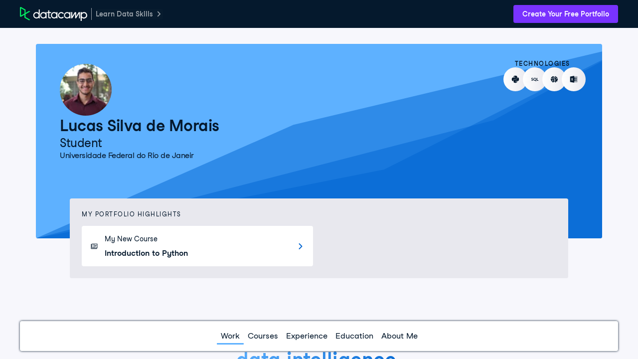

--- FILE ---
content_type: text/html; charset=UTF-8
request_url: https://www.datacamp.com/portfolio/lucassilvamorais
body_size: 42316
content:
<!DOCTYPE html><html lang="en"><head><meta charset="UTF-8"><meta name="viewport" content="width=device-width,initial-scale=1"><meta http-equiv="X-UA-Compatible" content="IE=edge"><script nonce="4e75f8421d035136d7d7e9fe45a2a3b937214c945fbd36d7f42bc28b8cb04715">if (window.performance && window.performance.mark) {
      window.performance.mark('DCMFE_START');
    }

    window.__DCMFE_PERFORMANCE__ = {
      navigation: {
        last: window.PerformanceTiming && window.performance.timing
          ? window.performance.timing.navigationStart
          : Date.now(),
      },
    };</script>
    <link rel="preconnect" href="https://www.datacamp.com" crossorigin="use-credentials">
    <link rel="dns-prefetch" href="https://www.datacamp.com">
    <link rel="preconnect" href="https://dcmfe.datacamp.com">
    <link rel="dns-prefetch" href="https://dcmfe.datacamp.com">
  
    <link rel="preload" nonce="4e75f8421d035136d7d7e9fe45a2a3b937214c945fbd36d7f42bc28b8cb04715" as="font" crossorigin="anonymous" href="https://dcmfe.datacamp.com/assets/fonts/StudioFeixenSansRegular-english-v2.woff2" type="font/woff2" />
    <link rel="preload" nonce="4e75f8421d035136d7d7e9fe45a2a3b937214c945fbd36d7f42bc28b8cb04715" as="font" crossorigin="anonymous" href="https://dcmfe.datacamp.com/assets/fonts/StudioFeixenSans-Semibold-english.woff2" type="font/woff2" />
  <link rel="preload" href="https://dcmfe.datacamp.com/mfe-composer-atlas/vendor/react/react.17.0.2.umd.min.js" as="script" nonce="4e75f8421d035136d7d7e9fe45a2a3b937214c945fbd36d7f42bc28b8cb04715"><link rel="preload" href="https://dcmfe.datacamp.com/mfe-composer-atlas/vendor/react/react-dom.17.0.2.umd.min.js" as="script" nonce="4e75f8421d035136d7d7e9fe45a2a3b937214c945fbd36d7f42bc28b8cb04715"><link rel="preload" href="https://dcmfe.datacamp.com/mfe-composer-atlas/vendor/single-spa.5.9.3.system.min.js" as="script" nonce="4e75f8421d035136d7d7e9fe45a2a3b937214c945fbd36d7f42bc28b8cb04715"><link rel="preload" href="https://dcmfe.datacamp.com/mfe-composer-atlas/vendor/systemjs.6.11.0.bundle.min.js" as="script" nonce="4e75f8421d035136d7d7e9fe45a2a3b937214c945fbd36d7f42bc28b8cb04715"><link rel="preload" href="https://app.datacamp.com/mfe-composer-atlas.9d0c7c65.js" as="script" nonce="4e75f8421d035136d7d7e9fe45a2a3b937214c945fbd36d7f42bc28b8cb04715"><style nonce="4e75f8421d035136d7d7e9fe45a2a3b937214c945fbd36d7f42bc28b8cb04715">[data-wf-theme=dark]{color-scheme:dark;--wf-text--main:#efeff5;--wf-text--secondary:#e1e1e8;--wf-text--subtle:#9ba3ab;--wf-text--inverse-subtle:#5d6a77;--wf-text--inverse:#05192d;--wf-text--link:#5eb1ff;--wf-bg--main:#05192d;--wf-bg--secondary:#13253a;--wf-bg--tertiary:#000820;--wf-bg--contrast:#213147;--wf-bg--contrast-inverse:#fff;--wf-bg--transparent:#fff3;--wf-bg--transparent-inverse:#3039691a;--wf-bg--active:#ffffff1a;--wf-bg--focus:#ffffff0f;--wf-bg--hover:#ffffff0f;--wf-bg--hover-strong:#fff3;--wf-border-color--main:#ffffff26;--wf-border-color--strong:#ffffff4d;--wf-border-color--interactive:#fff9;--wf-border-color--focus-outline:#257dfe;--wf-brand--text:#fff;--wf-brand--text-on-color:#05192d;--wf-brand--text-subtle:#fff9;--wf-brand--lighter:#65ff8f;--wf-brand--main:#03ef62;--wf-brand--darker:#00c74e;--wf-success--text:#03ef62;--wf-success--text-on-color:#05192d;--wf-success--lighter:#65ff8f;--wf-success--main:#03ef62;--wf-success--darker:#00c74e;--wf-success--transparent:#03ef6233;--wf-info--text:#5eb1ff;--wf-info--text-on-color:#05192d;--wf-info--lighter:#72e5fe;--wf-info--main:#5eb1ff;--wf-info--darker:#257dfe;--wf-info--transparent:#5eb1e133;--wf-warning--text:#ff931e;--wf-warning--text-on-color:#05192d;--wf-warning--lighter:#ffbc4b;--wf-warning--main:#ff931e;--wf-warning--darker:#d87300;--wf-warning--transparent:#ffbc4b33;--wf-error--text:#ff5400;--wf-error--text-on-color:#05192d;--wf-error--lighter:#ff782d;--wf-error--main:#ff5400;--wf-error--darker:#dd3400;--wf-error--transparent:#ff540033;--wf-upgrade--text:#a781ff;--wf-upgrade--text-on-color:#fff;--wf-upgrade--lighter:#a781ff;--wf-upgrade--main:#7933ff;--wf-upgrade--darker:#5646a5;--wf-upgrade--transparent:#7933ff33;--wf-green--text:#03ef62;--wf-green--text-on-color:#05192d;--wf-green--lighter:#65ff8f;--wf-green--main:#03ef62;--wf-green--darker:#00c74e;--wf-red--text:#ff5400;--wf-red--text-on-color:#05192d;--wf-red--lighter:#ff782d;--wf-red--main:#ff5400;--wf-red--darker:#dd3400;--wf-orange--text:#ff931e;--wf-orange--text-on-color:#05192d;--wf-orange--lighter:#ffbc4b;--wf-orange--main:#ff931e;--wf-orange--darker:#d87300;--wf-yellow--text:#fcce0d;--wf-yellow--text-on-color:#05192d;--wf-yellow--lighter:#ffec3c;--wf-yellow--main:#fcce0d;--wf-yellow--darker:#cfa600;--wf-blue--text:#5eb1ff;--wf-blue--text-on-color:#05192d;--wf-blue--lighter:#72e5fe;--wf-blue--main:#5eb1ff;--wf-blue--darker:#257dfe;--wf-purple--text:#a781ff;--wf-purple--text-on-color:#fff;--wf-purple--lighter:#a781ff;--wf-purple--main:#7933ff;--wf-purple--darker:#5646a5;--wf-pink--text:#ff6ea9;--wf-pink--text-on-color:#05192d;--wf-pink--lighter:#ff95cf;--wf-pink--main:#ff6ea9;--wf-pink--darker:#dc4d8b;--wf-navy--text:#213147;--wf-navy--text-on-color:#fff;--wf-navy--subtler:#213147;--wf-navy--lighter:#13253a;--wf-navy--main:#05192d;--wf-navy--darker:#000820;--wf-grey--text:#f7f7fc;--wf-grey--text-on-color:#05192d;--wf-grey--subtler:#f7f7fc;--wf-grey--lighter:#efeff5;--wf-grey--main:#e8e8ee;--wf-grey--darker:#e1e1e8;--wf-transparent-grey--text:#e1e1e8;--wf-transparent-grey--text-on-color:#fff;--wf-transparent-grey--subtler:#ffffff1a;--wf-transparent-grey--lighter:#ffffff26;--wf-transparent-grey--main:#fff3;--wf-transparent-grey--darker:#ffffff4d;--wf-white--text:#fff;--wf-white--text-on-color:#05192d;--wf-white--main:#fff}html,[data-wf-theme=light]{color-scheme:light;--wf-text--main:#05192d;--wf-text--secondary:#213147;--wf-text--subtle:#5d6a77;--wf-text--inverse-subtle:#9ba3ab;--wf-text--inverse:#fff;--wf-text--link:#0065d1;--wf-bg--main:#f7f7fc;--wf-bg--secondary:#efeff5;--wf-bg--tertiary:#e8e8ee;--wf-bg--contrast:#fff;--wf-bg--contrast-inverse:#05192d;--wf-bg--transparent:#3039691a;--wf-bg--transparent-inverse:#fff3;--wf-bg--active:#3039691a;--wf-bg--focus:#3039690f;--wf-bg--hover:#3039690f;--wf-bg--hover-strong:#3039691a;--wf-border-color--main:#30396926;--wf-border-color--strong:#3039694d;--wf-border-color--interactive:#30396999;--wf-border-color--focus-outline:#257dfe;--wf-brand--text:#05192d;--wf-brand--text-on-color:#05192d;--wf-brand--text-subtle:#30396999;--wf-brand--lighter:#65ff8f;--wf-brand--main:#03ef62;--wf-brand--darker:#00c74e;--wf-success--text:#008031;--wf-success--text-on-color:#05192d;--wf-success--lighter:#65ff8f;--wf-success--main:#03ef62;--wf-success--darker:#00c74e;--wf-success--transparent:#03ef621a;--wf-info--text:#0065d1;--wf-info--text-on-color:#05192d;--wf-info--lighter:#72e5fe;--wf-info--main:#5eb1ff;--wf-info--darker:#257dfe;--wf-info--transparent:#5eb1e133;--wf-warning--text:#b75900;--wf-warning--text-on-color:#05192d;--wf-warning--lighter:#ffbc4b;--wf-warning--main:#ff931e;--wf-warning--darker:#d87300;--wf-warning--transparent:#ffbc4b33;--wf-error--text:#c01100;--wf-error--text-on-color:#05192d;--wf-error--lighter:#ff782d;--wf-error--main:#ff5400;--wf-error--darker:#dd3400;--wf-error--transparent:#ff54001a;--wf-upgrade--text:#5646a5;--wf-upgrade--text-on-color:#fff;--wf-upgrade--lighter:#a781ff;--wf-upgrade--main:#7933ff;--wf-upgrade--darker:#5646a5;--wf-upgrade--transparent:#7933ff1a;--wf-green--text:#008031;--wf-green--text-on-color:#05192d;--wf-green--lighter:#65ff8f;--wf-green--main:#03ef62;--wf-green--darker:#00c74e;--wf-red--text:#c01100;--wf-red--text-on-color:#05192d;--wf-red--lighter:#ff782d;--wf-red--main:#ff5400;--wf-red--darker:#dd3400;--wf-orange--text:#b75900;--wf-orange--text-on-color:#05192d;--wf-orange--lighter:#ffbc4b;--wf-orange--main:#ff931e;--wf-orange--darker:#d87300;--wf-yellow--text:#907000;--wf-yellow--text-on-color:#05192d;--wf-yellow--lighter:#ffec3c;--wf-yellow--main:#fcce0d;--wf-yellow--darker:#cfa600;--wf-blue--text:#0065d1;--wf-blue--text-on-color:#05192d;--wf-blue--lighter:#72e5fe;--wf-blue--main:#5eb1ff;--wf-blue--darker:#257dfe;--wf-purple--text:#5646a5;--wf-purple--text-on-color:#fff;--wf-purple--lighter:#a781ff;--wf-purple--main:#7933ff;--wf-purple--darker:#5646a5;--wf-pink--text:#bf3072;--wf-pink--text-on-color:#05192d;--wf-pink--lighter:#ff95cf;--wf-pink--main:#ff6ea9;--wf-pink--darker:#dc4d8b;--wf-navy--text:#05192d;--wf-navy--text-on-color:#fff;--wf-navy--subtler:#213147;--wf-navy--lighter:#13253a;--wf-navy--main:#05192d;--wf-navy--darker:#000820;--wf-grey--text:#848492;--wf-grey--text-on-color:#05192d;--wf-grey--subtler:#f7f7fc;--wf-grey--lighter:#efeff5;--wf-grey--main:#e8e8ee;--wf-grey--darker:#e1e1e8;--wf-transparent-grey--text:#595d78;--wf-transparent-grey--text-on-color:#05192d;--wf-transparent-grey--subtler:#3039691a;--wf-transparent-grey--lighter:#30396926;--wf-transparent-grey--main:#30396933;--wf-transparent-grey--darker:#3039694d;--wf-white--text:#fff;--wf-white--text-on-color:#05192d;--wf-white--main:#fff}*,:after,:before{background-repeat:no-repeat;box-sizing:border-box}:after,:before{text-decoration:inherit;vertical-align:inherit}:where(:root){word-wrap:break-word;-webkit-tap-highlight-color:transparent;-webkit-text-size-adjust:100%;cursor:default;line-height:1.5;-moz-tab-size:4;-o-tab-size:4;tab-size:4}:where(body){margin:0}:where(h1){font-size:2em;margin:.67em 0}:where(dl,ol,ul) :where(dl,ol,ul){margin:0}:where(hr){color:inherit;height:0}:where(nav) :where(ol,ul){list-style-type:none;padding:0}:where(nav li):before{content:"\200B";float:left}:where(pre){font-family:monospace,monospace;font-size:1em;overflow:auto}:where(abbr[title]){text-decoration:underline;-webkit-text-decoration:underline dotted;text-decoration:underline dotted}:where(b,strong){font-weight:bolder}:where(code,kbd,samp){font-family:monospace,monospace;font-size:1em}:where(small){font-size:80%}:where(audio,canvas,iframe,img,svg,video){vertical-align:middle}:where(iframe){border-style:none}:where(svg:not([fill])){fill:currentColor}:where(table){border-collapse:collapse;border-color:inherit;text-indent:0}:where(button,input,select){margin:0}:where(button,[type=button i],[type=reset i],[type=submit i]){-webkit-appearance:button}:where(fieldset){border:1px solid #a0a0a0}:where(progress){vertical-align:baseline}:where(textarea){margin:0;resize:vertical}:where([type=search i]){-webkit-appearance:textfield;outline-offset:-2px}::-webkit-inner-spin-button,::-webkit-outer-spin-button{height:auto}::-webkit-input-placeholder{color:inherit;opacity:.54}::-webkit-search-decoration{-webkit-appearance:none}::-webkit-file-upload-button{-webkit-appearance:button;font:inherit}:where(dialog){background-color:#fff;border:solid;color:#000;height:-moz-fit-content;height:-webkit-fit-content;height:fit-content;left:0;margin:auto;padding:1em;position:absolute;right:0;width:-moz-fit-content;width:-webkit-fit-content;width:fit-content}:where(dialog:not([open])){display:none}:where(details>summary:first-of-type){display:list-item}:where([aria-busy=true i]){cursor:progress}:where([aria-controls]){cursor:pointer}:where([aria-disabled=true i],[disabled]){cursor:not-allowed}:where([aria-hidden=false i][hidden]){display:inline;display:initial}:where([aria-hidden=false i][hidden]:not(:focus)){clip:rect(0,0,0,0);position:absolute}@font-face{font-display:swap;font-family:Studio-Feixen-Sans;font-style:normal;font-weight:400;src:url(https://dcmfe.datacamp.com/assets/fonts/StudioFeixenSansRegular-latin-v2.woff2) format("woff2"),url(https://dcmfe.datacamp.com/assets/fonts/StudioFeixenSansRegular-latin-v2.woff) format("woff");unicode-range:U+00a1,U+00aa-00ab,U+00af,U+00b8,U+00bb,U+00bf-00d6,U+00d8-00f6,U+00f8-00ff,U+0131,U+0152-0153,U+02b0-02ff}@font-face{font-display:swap;font-family:Studio-Feixen-Sans;font-style:normal;font-weight:400;src:url(https://dcmfe.datacamp.com/assets/fonts/StudioFeixenSansRegular-latin-extended-v2.woff2) format("woff2"),url(https://dcmfe.datacamp.com/assets/fonts/StudioFeixenSansRegular-latin-extended-v2.woff) format("woff");unicode-range:U+0100-0130,U+0132-0151,U+0154-017f,U+0180-024f,U+1e??}@font-face{font-display:swap;font-family:Studio-Feixen-Sans;font-style:normal;font-weight:400;src:url(https://dcmfe.datacamp.com/assets/fonts/StudioFeixenSansRegular-rest-v2.woff2) format("woff2"),url(https://dcmfe.datacamp.com/assets/fonts/StudioFeixenSansRegular-rest-v2.woff) format("woff");unicode-range:U+0259,U+0300-03c0,U+2070-2073,U+2075-20ab,U+20ad-2121,U+2123-218f,U+21bc-2211,U+2213-2214,U+2216-f8fe,U+fb01-fb02}@font-face{font-display:swap;font-family:Studio-Feixen-Sans;font-style:normal;font-weight:400;src:url(https://dcmfe.datacamp.com/assets/fonts/StudioFeixenSansRegular-english-v2.woff2) format("woff2"),url(https://dcmfe.datacamp.com/assets/fonts/StudioFeixenSansRegular-english-v2.woff) format("woff");unicode-range:U+0000-00a0,U+00a2-00a9,U+00ac-00ae,U+00b0-00b7,U+00b9-00ba,U+00bc-00be,U+00d7,U+00f7,U+2000-206f,U+2074,U+20ac,U+2122,U+2190-21bb,U+2212,U+2215,U+f8ff,U+feff,U+fffd}@font-face{font-display:swap;font-family:Studio-Feixen-Sans;font-style:normal;font-weight:800;src:url(https://dcmfe.datacamp.com/assets/fonts/StudioFeixenSans-Semibold-latin.woff2) format("woff2"),url(https://dcmfe.datacamp.com/assets/fonts/StudioFeixenSans-Semibold-latin.woff) format("woff");unicode-range:U+00a1,U+00aa-00ab,U+00af,U+00b8,U+00bb,U+00bf-00d6,U+00d8-00f6,U+00f8-00ff,U+0131,U+0152-0153,U+02b0-02ff}@font-face{font-display:swap;font-family:Studio-Feixen-Sans;font-style:normal;font-weight:800;src:url(https://dcmfe.datacamp.com/assets/fonts/StudioFeixenSans-Semibold-latin-extended.woff2) format("woff2"),url(https://dcmfe.datacamp.com/assets/fonts/StudioFeixenSans-Semibold-latin-extended.woff) format("woff");unicode-range:U+0100-0130,U+0132-0151,U+0154-017f,U+0180-024f,U+1e??}@font-face{font-display:swap;font-family:Studio-Feixen-Sans;font-style:normal;font-weight:800;src:url(https://dcmfe.datacamp.com/assets/fonts/StudioFeixenSans-Semibold-rest.woff2) format("woff2"),url(https://dcmfe.datacamp.com/assets/fonts/StudioFeixenSans-Semibold-rest.woff) format("woff");unicode-range:U+0259,U+0300-03c0,U+2070-2073,U+2075-20ab,U+20ad-2121,U+2123-218f,U+21bc-2211,U+2213-2214,U+2216-f8fe,U+fb01-fb02}@font-face{font-display:swap;font-family:Studio-Feixen-Sans;font-style:normal;font-weight:800;src:url(https://dcmfe.datacamp.com/assets/fonts/StudioFeixenSans-Semibold-english.woff2) format("woff2"),url(https://dcmfe.datacamp.com/assets/fonts/StudioFeixenSans-Semibold-english.woff) format("woff");unicode-range:U+0000-00a0,U+00a2-00a9,U+00ac-00ae,U+00b0-00b7,U+00b9-00ba,U+00bc-00be,U+00d7,U+00f7,U+2000-206f,U+2074,U+20ac,U+2122,U+2190-21bb,U+2212,U+2215,U+f8ff,U+feff,U+fffd}@font-face{font-display:swap;font-family:JetBrainsMonoNL;font-style:normal;font-weight:400;src:url(https://dcmfe.datacamp.com/assets/fonts/JetBrainsMono-latin.woff2) format("woff2"),url(https://dcmfe.datacamp.com/assets/fonts/JetBrainsMono-latin.woff) format("woff");unicode-range:U+00a1,U+00aa-00ab,U+00af,U+00b8,U+00bb,U+00bf-00d6,U+00d8-00f6,U+00f8-00ff,U+0131,U+0152-0153,U+02b0-02ff}@font-face{font-display:swap;font-family:JetBrainsMonoNL;font-style:normal;font-weight:400;src:url(https://dcmfe.datacamp.com/assets/fonts/JetBrainsMono-latin-extended.woff2) format("woff2"),url(https://dcmfe.datacamp.com/assets/fonts/JetBrainsMono-latin-extended.woff) format("woff");unicode-range:U+0100-0130,U+0132-0151,U+0154-017f,U+0180-024f,U+1e??}@font-face{font-display:swap;font-family:JetBrainsMonoNL;font-style:normal;font-weight:400;src:url(https://dcmfe.datacamp.com/assets/fonts/JetBrainsMono-rest.woff2) format("woff2"),url(https://dcmfe.datacamp.com/assets/fonts/JetBrainsMono-rest.woff) format("woff");unicode-range:U+0259,U+0300-03c0,U+2070-2073,U+2075-20ab,U+20ad-2121,U+2123-218f,U+21bc-2211,U+2213-2214,U+2216-f8fe,U+fb01-fb02}@font-face{font-display:swap;font-family:JetBrainsMonoNL;font-style:normal;font-weight:400;src:url(https://dcmfe.datacamp.com/assets/fonts/JetBrainsMono-english.woff2) format("woff2"),url(https://dcmfe.datacamp.com/assets/fonts/JetBrainsMono-english.woff) format("woff");unicode-range:U+0000-00a0,U+00a2-00a9,U+00ac-00ae,U+00b0-00b7,U+00b9-00ba,U+00bc-00be,U+00d7,U+00f7,U+2000-206f,U+2074,U+20ac,U+2122,U+2190-21bb,U+2212,U+2215,U+f8ff,U+feff,U+fffd}:where(b,strong){font-weight:800}:where(.focus-visible,:focus){outline-color:#009bd8;outline-offset:0;outline-style:solid;outline-width:2px}:where(:focus-visible,:focus){outline-color:#009bd8;outline-offset:0;outline-style:solid;outline-width:2px}hr{background-color:rgba(5,25,45,.15);border:0;height:1px;margin:32px 0}html{background-color:var(--wf-bg--main);font-size:16px}html,body{height:100%}.mfe-composer-body{color:var(--wf-text--main);flex-direction:column;margin:0;padding:0;font-family:Studio-Feixen-Sans,Arial,sans-serif;font-size:100%;font-weight:400;line-height:1.5;display:flex;overflow:hidden}#mfe-composer-layout{flex:1;overflow:hidden}.mfe-composer-layout-vertical{height:100%;flex-direction:column;display:flex}.mfe-composer-layout-vertical__child--expand{flex:1;overflow-y:auto;-webkit-overflow-scrolling:auto!important}.mfe-composer-layout-vertical__child--expand>div{height:100%}.mfe-composer-layout-horizontal{height:100%;display:flex}.mfe-composer-layout-horizontal__child--expand{flex:1;overflow:auto}.mfe-app-error{background-color:var(--wf-error--main);color:var(--wf-error--text-on-color);padding:16px}.mfe-app-error p{margin:0}.mfe-app-error a{color:var(--wf-error--text-on-color)}.imo-popup{background-color:var(--wf-navy--main)!important}.imo-list-container button,.imo-modal-container button{color:var(--wf-text--main);height:auto!important;line-height:24px!important}.imo-list-search{color:var(--wf-text--main)}.imo-overrides-table td,.imo-overrides-table th{text-align:left}</style><script nonce="4e75f8421d035136d7d7e9fe45a2a3b937214c945fbd36d7f42bc28b8cb04715">(()=>{var e={452:e=>{var t=function(e){"use strict";var t,n=Object.prototype,o=n.hasOwnProperty,r="function"==typeof Symbol?Symbol:{},i=r.iterator||"@@iterator",a=r.asyncIterator||"@@asyncIterator",c=r.toStringTag||"@@toStringTag";function u(e,t,n){return Object.defineProperty(e,t,{value:n,enumerable:!0,configurable:!0,writable:!0}),e[t]}try{u({},"")}catch(e){u=function(e,t,n){return e[t]=n}}function s(e,t,n,o){var r=t&&t.prototype instanceof h?t:h,i=Object.create(r.prototype),a=new I(o||[]);return i._invoke=function(e,t,n){var o=d;return function(r,i){if(o===p)throw new Error("Generator is already running");if(o===m){if("throw"===r)throw i;return x()}for(n.method=r,n.arg=i;;){var a=n.delegate;if(a){var c=j(a,n);if(c){if(c===w)continue;return c}}if("next"===n.method)n.sent=n._sent=n.arg;else if("throw"===n.method){if(o===d)throw o=m,n.arg;n.dispatchException(n.arg)}else"return"===n.method&&n.abrupt("return",n.arg);o=p;var u=l(e,t,n);if("normal"===u.type){if(o=n.done?m:f,u.arg===w)continue;return{value:u.arg,done:n.done}}"throw"===u.type&&(o=m,n.method="throw",n.arg=u.arg)}}}(e,n,a),i}function l(e,t,n){try{return{type:"normal",arg:e.call(t,n)}}catch(e){return{type:"throw",arg:e}}}e.wrap=s;var d="suspendedStart",f="suspendedYield",p="executing",m="completed",w={};function h(){}function y(){}function g(){}var b={};u(b,i,(function(){return this}));var v=Object.getPrototypeOf,_=v&&v(v(T([])));_&&_!==n&&o.call(_,i)&&(b=_);var O=g.prototype=h.prototype=Object.create(b);function E(e){["next","throw","return"].forEach((function(t){u(e,t,(function(e){return this._invoke(t,e)}))}))}function S(e,t){function n(r,i,a,c){var u=l(e[r],e,i);if("throw"!==u.type){var s=u.arg,d=s.value;return d&&"object"==typeof d&&o.call(d,"__await")?t.resolve(d.__await).then((function(e){n("next",e,a,c)}),(function(e){n("throw",e,a,c)})):t.resolve(d).then((function(e){s.value=e,a(s)}),(function(e){return n("throw",e,a,c)}))}c(u.arg)}var r;this._invoke=function(e,o){function i(){return new t((function(t,r){n(e,o,t,r)}))}return r=r?r.then(i,i):i()}}function j(e,n){var o=e.iterator[n.method];if(o===t){if(n.delegate=null,"throw"===n.method){if(e.iterator.return&&(n.method="return",n.arg=t,j(e,n),"throw"===n.method))return w;n.method="throw",n.arg=new TypeError("The iterator does not provide a 'throw' method")}return w}var r=l(o,e.iterator,n.arg);if("throw"===r.type)return n.method="throw",n.arg=r.arg,n.delegate=null,w;var i=r.arg;return i?i.done?(n[e.resultName]=i.value,n.next=e.nextLoc,"return"!==n.method&&(n.method="next",n.arg=t),n.delegate=null,w):i:(n.method="throw",n.arg=new TypeError("iterator result is not an object"),n.delegate=null,w)}function P(e){var t={tryLoc:e[0]};1 in e&&(t.catchLoc=e[1]),2 in e&&(t.finallyLoc=e[2],t.afterLoc=e[3]),this.tryEntries.push(t)}function A(e){var t=e.completion||{};t.type="normal",delete t.arg,e.completion=t}function I(e){this.tryEntries=[{tryLoc:"root"}],e.forEach(P,this),this.reset(!0)}function T(e){if(e){var n=e[i];if(n)return n.call(e);if("function"==typeof e.next)return e;if(!isNaN(e.length)){var r=-1,a=function n(){for(;++r<e.length;)if(o.call(e,r))return n.value=e[r],n.done=!1,n;return n.value=t,n.done=!0,n};return a.next=a}}return{next:x}}function x(){return{value:t,done:!0}}return y.prototype=g,u(O,"constructor",g),u(g,"constructor",y),y.displayName=u(g,c,"GeneratorFunction"),e.isGeneratorFunction=function(e){var t="function"==typeof e&&e.constructor;return!!t&&(t===y||"GeneratorFunction"===(t.displayName||t.name))},e.mark=function(e){return Object.setPrototypeOf?Object.setPrototypeOf(e,g):(e.__proto__=g,u(e,c,"GeneratorFunction")),e.prototype=Object.create(O),e},e.awrap=function(e){return{__await:e}},E(S.prototype),u(S.prototype,a,(function(){return this})),e.AsyncIterator=S,e.async=function(t,n,o,r,i){void 0===i&&(i=Promise);var a=new S(s(t,n,o,r),i);return e.isGeneratorFunction(n)?a:a.next().then((function(e){return e.done?e.value:a.next()}))},E(O),u(O,c,"Generator"),u(O,i,(function(){return this})),u(O,"toString",(function(){return"[object Generator]"})),e.keys=function(e){var t=[];for(var n in e)t.push(n);return t.reverse(),function n(){for(;t.length;){var o=t.pop();if(o in e)return n.value=o,n.done=!1,n}return n.done=!0,n}},e.values=T,I.prototype={constructor:I,reset:function(e){if(this.prev=0,this.next=0,this.sent=this._sent=t,this.done=!1,this.delegate=null,this.method="next",this.arg=t,this.tryEntries.forEach(A),!e)for(var n in this)"t"===n.charAt(0)&&o.call(this,n)&&!isNaN(+n.slice(1))&&(this[n]=t)},stop:function(){this.done=!0;var e=this.tryEntries[0].completion;if("throw"===e.type)throw e.arg;return this.rval},dispatchException:function(e){if(this.done)throw e;var n=this;function r(o,r){return c.type="throw",c.arg=e,n.next=o,r&&(n.method="next",n.arg=t),!!r}for(var i=this.tryEntries.length-1;i>=0;--i){var a=this.tryEntries[i],c=a.completion;if("root"===a.tryLoc)return r("end");if(a.tryLoc<=this.prev){var u=o.call(a,"catchLoc"),s=o.call(a,"finallyLoc");if(u&&s){if(this.prev<a.catchLoc)return r(a.catchLoc,!0);if(this.prev<a.finallyLoc)return r(a.finallyLoc)}else if(u){if(this.prev<a.catchLoc)return r(a.catchLoc,!0)}else{if(!s)throw new Error("try statement without catch or finally");if(this.prev<a.finallyLoc)return r(a.finallyLoc)}}}},abrupt:function(e,t){for(var n=this.tryEntries.length-1;n>=0;--n){var r=this.tryEntries[n];if(r.tryLoc<=this.prev&&o.call(r,"finallyLoc")&&this.prev<r.finallyLoc){var i=r;break}}i&&("break"===e||"continue"===e)&&i.tryLoc<=t&&t<=i.finallyLoc&&(i=null);var a=i?i.completion:{};return a.type=e,a.arg=t,i?(this.method="next",this.next=i.finallyLoc,w):this.complete(a)},complete:function(e,t){if("throw"===e.type)throw e.arg;return"break"===e.type||"continue"===e.type?this.next=e.arg:"return"===e.type?(this.rval=this.arg=e.arg,this.method="return",this.next="end"):"normal"===e.type&&t&&(this.next=t),w},finish:function(e){for(var t=this.tryEntries.length-1;t>=0;--t){var n=this.tryEntries[t];if(n.finallyLoc===e)return this.complete(n.completion,n.afterLoc),A(n),w}},catch:function(e){for(var t=this.tryEntries.length-1;t>=0;--t){var n=this.tryEntries[t];if(n.tryLoc===e){var o=n.completion;if("throw"===o.type){var r=o.arg;A(n)}return r}}throw new Error("illegal catch attempt")},delegateYield:function(e,n,o){return this.delegate={iterator:T(e),resultName:n,nextLoc:o},"next"===this.method&&(this.arg=t),w}},e}(e.exports);try{regeneratorRuntime=t}catch(e){"object"==typeof globalThis?globalThis.regeneratorRuntime=t:Function("r","regeneratorRuntime = r")(t)}}},t={};function n(o){var r=t[o];if(void 0!==r)return r.exports;var i=t[o]={exports:{}};return e[o](i,i.exports,n),i.exports}(()=>{"use strict";function e(e){window.performance&&window.performance.mark&&window.performance.mark(e)}function t(e,t,n){window.performance&&window.performance.measure&&window.performance.measure(e,t,n)}function o(e,t,n){return t in e?Object.defineProperty(e,t,{value:n,enumerable:!0,configurable:!0,writable:!0}):e[t]=n,e}function r(e){for(var t=1;t<arguments.length;t++){var n=null!=arguments[t]?arguments[t]:{},r=Object.keys(n);"function"==typeof Object.getOwnPropertySymbols&&(r=r.concat(Object.getOwnPropertySymbols(n).filter((function(e){return Object.getOwnPropertyDescriptor(n,e).enumerable})))),r.forEach((function(t){o(e,t,n[t])}))}return e}function i(e,t){return t=null!=t?t:{},Object.getOwnPropertyDescriptors?Object.defineProperties(e,Object.getOwnPropertyDescriptors(t)):function(e){var t=Object.keys(e);if(Object.getOwnPropertySymbols){var n=Object.getOwnPropertySymbols(e);t.push.apply(t,n)}return t}(Object(t)).forEach((function(n){Object.defineProperty(e,n,Object.getOwnPropertyDescriptor(t,n))})),e}function a(e){var t=document.createElement("script");t.src=e.src,e.nonce&&(t.nonce=e.nonce),e.id&&(t.id=e.id),e.crossorigin&&(t.crossOrigin=e.crossorigin),e.async&&(t.async=e.async),t.onload=function(){e.done&&e.done()},t.onerror=function(){console.error(new Error("Failed to load script ".concat(t.src)))},document.head.appendChild(t)}function c(){var n=System.constructor.prototype.createScript;System.constructor.prototype.createScript=function(e){return Promise.resolve(n.call(this,e)).then((function(t){return(/^https?:\/\/(app|www|dcmfe|dcmfe-backstage)\.(datacamp|datacamp-staging)\.(com|test)/gi.test(e)||/^https?:\/\/localhost:[0-9]+/gi.test(window.dcmfe.env.atlasUrl))&&t.removeAttribute("crossorigin"),t}))},System.constructor.prototype.onload=function(e,t,n,o){e&&console.error(e,t,n,o)},System.import(window.dcmfe.composer.name),window.dcmfe.composer.started=!0,e("dcmfe:start:end"),t("dcmfe:start","dcmfe:start:start","dcmfe:start:end"),e("dcmfe:onstart:start"),window.dcmfe.onStart(),e("dcmfe:onstart:end"),t("dcmfe:onstart","dcmfe:onstart:start","dcmfe:onstart:end")}function u(e){if(!e.message)return"";var t="[DCMFE]";return e.scope&&(t="[DCMFE ".concat(e.scope.toUpperCase(),"]")),e.action&&(t="".concat(t," ").concat(e.action.toUpperCase())),e.name&&(t="".concat(t," ").concat(e.name)),t="".concat(t,": ").concat(e.message),e.stubbed&&(t+=" (STUBBED)"),t}n(452);var s={};function l(e,t){if(console.log&&e&&!1!==e.enable){var n=u(e);t&&t.length>0?console.log(n,t):console.log(n)}}function d(e){return function(t){for(var n=arguments.length,o=new Array(n>1?n-1:0),r=1;r<n;r++)o[r-1]=arguments[r];"string"==typeof t&&l({enable:e._debug,message:t,name:e._name,scope:"plugin",stubbed:e._stubbed},o.slice(1))}}function f(e){return{log:d(e)}}function p(n){if(!n._booted){e("dcmfe:plugin:boot:".concat(n._name,":start"));var o=f(n);try{!n._stubbed&&n._source.boot&&n._source.boot(n,o)}catch(e){throw new Error(u({action:"boot",message:"could not boot ".concat(n._name," plugin (").concat(e.message,")"),scope:"plugin"}))}l({action:"boot",enable:n._debug,message:n._name,scope:"plugin"}),function(e,t){if(!e._stubbed){if(l({action:"boot",enable:e._debug,message:"init ".concat(e._name," private and public methods"),scope:"plugin"}),e._source.privateMethods)try{var n=e._source.privateMethods(e,t);e._privateMethods=n}catch(t){throw new Error(u({action:"boot",message:"could not init ".concat(e._name," plugin private methods (").concat(t.message,")"),scope:"plugin"}))}if(e._source.publicMethods)try{var o=e._source.publicMethods(e,t);Object.keys(o).forEach((function(t){if(t in e)throw new Error("key ".concat(t," already exists in plugin"));e[t]=o[t]}))}catch(t){throw new Error(u({action:"boot",message:"could not init ".concat(e._name," plugin public methods (").concat(t.message,")"),scope:"plugin"}))}}}(n,o),n._booted=!0,e("dcmfe:plugin:boot:".concat(n._name,":end")),t("dcmfe:plugin:boot:".concat(n._name),"dcmfe:plugin:boot:".concat(n._name,":start"),"dcmfe:plugin:boot:".concat(n._name,":end"))}}function m(n){var o=arguments.length>1&&void 0!==arguments[1]?arguments[1]:{};if(function(e){if(!e.name)throw new Error(u({action:"install",message:"plugin does not have a name",scope:"plugin"}));if(s[e.name])throw new Error(u({action:"install",message:"".concat(e.name," plugin already installed"),scope:"plugin"}));return!0}(n)){e("dcmfe:plugin:install:".concat(n.name,":start"));var r=o.enable,i=o.stub,a=void 0===r||r,c=function(){return!a||"development"===window.dcmfe.env.appEnv&&(void 0===i||i)};s[n.name]={_booted:!1,_debug:!!n.debug,_enabled:a,_lazy:!!n.lazy,_name:n.name,_source:n,_stubbed:c(),_toggleDebug:function(){s[n.name]._debug=!s[n.name]._debug,l({action:"debug",message:s[n.name]._debug?"ON":"OFF",name:n.name,scope:"plugin"})}},l({action:"install",enable:s[n.name]._debug,message:"".concat(n.name).concat(a?"":" (Disabled)"),scope:"plugin"}),c()&&function(e){l({action:"install",enable:e._debug,message:"stub ".concat(e._name," private and public methods"),scope:"plugin"});var t=f(e);!function(e,t){if(e._source.privateMethods)try{var n=e._source.privateMethods(e,t);Object.keys(n).forEach((function(t){n[t]=function(){l({enable:e._debug,message:t,name:e._name,scope:"plugin",stubbed:!0}),e._source.stubs&&e._source.stubs.privateMethods&&e._source.stubs.privateMethods()[t]&&e._source.stubs.privateMethods()[t]()}})),e._privateMethods=n}catch(t){throw new Error(u({action:"boot",message:"could not stub ".concat(e._name," plugin private methods (").concat(t.message,")"),scope:"plugin"}))}}(e,t),function(e,t){if(e._source.publicMethods)try{var n=e._source.publicMethods(e,t);Object.keys(n).forEach((function(t){if(t in e)throw new Error("key ".concat(t," already exists in plugin"));e[t]=function(){l({enable:e._debug,message:t,name:e._name,scope:"plugin",stubbed:!0}),e._source.stubs&&e._source.stubs.publicMethods&&e._source.stubs.publicMethods()[t]&&e._source.stubs.publicMethods()[t]()}}))}catch(t){throw new Error(u({action:"boot",message:"could not stub ".concat(e._name," plugin public methods (").concat(t.message,")"),scope:"plugin"}))}}(e,t)}(s[n.name]),a&&!n.lazy&&p(s[n.name]),e("dcmfe:plugin:install:".concat(n.name,":end")),t("dcmfe:plugin:install:".concat(n.name),"dcmfe:plugin:install:".concat(n.name,":start"),"dcmfe:plugin:install:".concat(n.name,":end"))}}function w(e){if(!s[e])throw new Error(u({action:"get",message:"".concat(e," plugin is not installed"),scope:"plugin"}));if(s[e]._enabled){if(p(s[e]),!s[e]._booted)throw new Error(u({action:"get",message:"".concat(e," plugin is not booted"),scope:"plugin"}))}else l({action:"get",enable:!0,message:"".concat(e," plugin is not enabled"),scope:"plugin"});l({action:"get",enable:s[e]._debug,message:"".concat(e).concat(s[e]._enabled?"":" (Disabled)"),scope:"plugin"});var t={};return Object.keys(s[e]).forEach((function(n){"_"===n.charAt(0)&&"_enqueue"!==n&&"_toggleDebug"!==n||(t[n]=s[e][n])})),t}function h(e,t){(null==t||t>e.length)&&(t=e.length);for(var n=0,o=new Array(t);n<t;n++)o[n]=e[n];return o}function y(e,t,n){return t in e?Object.defineProperty(e,t,{value:n,enumerable:!0,configurable:!0,writable:!0}):e[t]=n,e}var g=function(){function e(t){!function(e,t){if(!(e instanceof t))throw new TypeError("Cannot call a class as a function")}(this,e),this.scriptLoaded=!1,this.queue=[],this.debug=!1,this.name=t.name,this.processPayload=t.processPayload,this.script=t.script,this.isReady=t.isReady||function(){return!0},this.isReadyRetryMs=t.isReadyRetryMs||50,this.debug="boolean"==typeof t.debug&&t.debug}var t=e.prototype;return t.enqueue=function(e){this.scriptLoaded&&0===this.queue.length?this._processPayload(e):(this.log("add to queue",e),this.queue.push(e))},t.load=function(){if(this.script)return this.log("loading script",this.script),void a(function(e){for(var t=1;t<arguments.length;t++){var n=null!=arguments[t]?arguments[t]:{},o=Object.keys(n);"function"==typeof Object.getOwnPropertySymbols&&(o=o.concat(Object.getOwnPropertySymbols(n).filter((function(e){return Object.getOwnPropertyDescriptor(n,e).enumerable})))),o.forEach((function(t){y(e,t,n[t])}))}return e}({done:this.afterLoad.bind(this)},this.script));this.afterLoad()},t.afterLoad=function(){if(this.isReady())return this.log("ready, processing queue"),this.scriptLoaded=!0,void this.processQueue();this.log("not ready yet"),setTimeout(this.afterLoad.bind(this),this.isReadyRetryMs)},t.processQueue=function(){if(this.queue.length>0){var e=this.queue.shift();if(!e)throw new Error("Integration [".concat(this.name,"]: undefined payload"));this._processPayload(e),setTimeout(this.processQueue.bind(this),0)}},t._processPayload=function(e){this.log("process payload",e),this.processPayload(e)},t.log=function(e){for(var t=arguments.length,n=new Array(t>1?t-1:0),o=1;o<t;o++)n[o-1]=arguments[o];var r,i;this.debug&&(r=console).log.apply(r,["[Integration ".concat(this.name,"]"),e].concat(function(e){if(Array.isArray(e))return h(e)}(i=n)||function(e){if("undefined"!=typeof Symbol&&null!=e[Symbol.iterator]||null!=e["@@iterator"])return Array.from(e)}(i)||function(e,t){if(e){if("string"==typeof e)return h(e,t);var n=Object.prototype.toString.call(e).slice(8,-1);return"Object"===n&&e.constructor&&(n=e.constructor.name),"Map"===n||"Set"===n?Array.from(n):"Arguments"===n||/^(?:Ui|I)nt(?:8|16|32)(?:Clamped)?Array$/.test(n)?h(e,t):void 0}}(i)||function(){throw new TypeError("Invalid attempt to spread non-iterable instance.\\nIn order to be iterable, non-array objects must have a [Symbol.iterator]() method.")}()))},e}(),b="chilipiper",v=null;function _(){return!!window.ChiliPiper}function O(e){window.ChiliPiper&&function(e){var t;null===(t=window.ChiliPiper)||void 0===t||t.submit(e.subdomain,e.router,e.options)}(e)}function E(e){if(!v)throw new Error("chilipiper: integration unreachable");v.enqueue(e)}var S={boot:function(){var e=window.dcmfe.env.nonce;(v=new g({isReady:_,name:b,processPayload:O,script:{async:!0,nonce:e,src:"https://datacamp.chilipiper.com/concierge-js/cjs/concierge.js"}})).load()},lazy:!0,name:b,publicMethods:function(){return{_enqueue:E,submit:function(e){E(e)}}}};function j(e,t){(null==t||t>e.length)&&(t=e.length);for(var n=0,o=new Array(t);n<t;n++)o[n]=e[n];return o}var P="customerio",A=null;function I(){window._cio.page(window.document.location.href)}function T(e){e.id&&Number(e.id)>0&&window._cio.identify(e)}function x(e){var t,n,o=(n=3,function(e){if(Array.isArray(e))return e}(t=e)||function(e,t){var n=null==e?null:"undefined"!=typeof Symbol&&e[Symbol.iterator]||e["@@iterator"];if(null!=n){var o,r,i=[],a=!0,c=!1;try{for(n=n.call(e);!(a=(o=n.next()).done)&&(i.push(o.value),!t||i.length!==t);a=!0);}catch(e){c=!0,r=e}finally{try{a||null==n.return||n.return()}finally{if(c)throw r}}return i}}(t,n)||function(e,t){if(e){if("string"==typeof e)return j(e,t);var n=Object.prototype.toString.call(e).slice(8,-1);return"Object"===n&&e.constructor&&(n=e.constructor.name),"Map"===n||"Set"===n?Array.from(n):"Arguments"===n||/^(?:Ui|I)nt(?:8|16|32)(?:Clamped)?Array$/.test(n)?j(e,t):void 0}}(t,n)||function(){throw new TypeError("Invalid attempt to destructure non-iterable instance.\\nIn order to be iterable, non-array objects must have a [Symbol.iterator]() method.")}()),r=o[0],i=o[1],a=o[2];window._cio&&["identify","page","track"].indexOf(r)>-1&&("page"===r||"track"===r?i&&(a?window._cio[r](i,a):window._cio[r](i)):"identify"===r&&a&&T(a))}function k(e){if(!A)throw new Error("customerio: integration unreachable");A.enqueue(e)}window._cio=window._cio||[];var L={boot:function(){!function(){var e,t="production"===window.dcmfe.env.appEnv?"ada65a8479923697cb6c":"1249e504f26006af778f",n=function(e){return function(){window._cio.push([e].concat(Array.prototype.slice.call(arguments,0)))}},o=["load","identify","sidentify","track","page"];for(e=0;e<o.length;e+=1)window._cio[o[e]]=n(o[e]);var r,i=document.createElement("script"),a=document.getElementsByTagName("script")[0];i.async=!0,i.id="cio-tracker",i.setAttribute("data-site-id",t),i.setAttribute("data-use-array-params","true"),i.src="https://assets.customer.io/assets/track.js",a?null===(r=a.parentNode)||void 0===r||r.insertBefore(i,a):document.getElementsByTagName("body")[0].appendChild(i)}(),T({id:window.dcmfe.env.userId}),I(),window.addEventListener("popstate",I),(A=new g({name:P,processPayload:x})).load()},lazy:!0,name:P,publicMethods:function(){return{_enqueue:k,identify:function(e){k(["identify",e])},page:function(e,t){k(["page",e,t])},track:function(e,t){k(["track",e,t])}}}};function M(e,t){(null==t||t>e.length)&&(t=e.length);for(var n=0,o=new Array(t);n<t;n++)o[n]=e[n];return o}function C(e,t,n){return t in e?Object.defineProperty(e,t,{value:n,enumerable:!0,configurable:!0,writable:!0}):e[t]=n,e}window.dcmfeCusio=function(){for(var e=arguments.length,t=new Array(e),n=0;n<e;n++)t[n]=arguments[n];window.dcmfe.getPlugin(P)._enqueue(t)};var q="intercom",R=null;function U(){return!!window.Intercom}function D(e){if(!R)throw new Error("intercom: integration unreachable");R.enqueue(e)}function N(){return{api_base:"https://api-iam.intercom.io",app_id:"production"===window.dcmfe.env.appEnv?"w7tc5aa0":"az4np69k"}}function W(e){return!(!(null==e?void 0:e.user_id)||!(null==e?void 0:e.intercom_user_jwt))}function F(e){var t,n,o,r,i=(r=2,function(e){if(Array.isArray(e))return e}(o=e)||function(e,t){var n=null==e?null:"undefined"!=typeof Symbol&&e[Symbol.iterator]||e["@@iterator"];if(null!=n){var o,r,i=[],a=!0,c=!1;try{for(n=n.call(e);!(a=(o=n.next()).done)&&(i.push(o.value),!t||i.length!==t);a=!0);}catch(e){c=!0,r=e}finally{try{a||null==n.return||n.return()}finally{if(c)throw r}}return i}}(o,r)||function(e,t){if(e){if("string"==typeof e)return M(e,t);var n=Object.prototype.toString.call(e).slice(8,-1);return"Object"===n&&e.constructor&&(n=e.constructor.name),"Map"===n||"Set"===n?Array.from(n):"Arguments"===n||/^(?:Ui|I)nt(?:8|16|32)(?:Clamped)?Array$/.test(n)?M(e,t):void 0}}(o,r)||function(){throw new TypeError("Invalid attempt to destructure non-iterable instance.\\nIn order to be iterable, non-array objects must have a [Symbol.iterator]() method.")}()),a=i[0],c=i[1],u=window.Intercom;if(u&&["boot","hide","show","shutdown","update"].indexOf(a)>-1)if("boot"===a){if(window.Intercom("shutdown"),!W(c))throw new Error("intercom: boot must be called with user_id and intercom_user_jwt");n=function(e){for(var t=1;t<arguments.length;t++){var n=null!=arguments[t]?arguments[t]:{},o=Object.keys(n);"function"==typeof Object.getOwnPropertySymbols&&(o=o.concat(Object.getOwnPropertySymbols(n).filter((function(e){return Object.getOwnPropertyDescriptor(n,e).enumerable})))),o.forEach((function(t){C(e,t,n[t])}))}return e}({},c,N()),window.Intercom("boot",n)}else if("update"===a){if(!W(c))throw new Error("intercom: update must be called with user_id and intercom_user_jwt");(t=c)?window.Intercom("update",t):window.Intercom("update")}else u(a)}var G={boot:function(){var e=window.dcmfe.env,t=e.nonce,n=e.s3Url,o=N();(R=new g({isReady:U,name:q,processPayload:F,script:{async:!0,nonce:t,src:"".concat(n,"/mfe-composer-atlas/vendor/intercom.").concat(o.app_id,".js")}})).load()},lazy:!0,name:q,publicMethods:function(){return{_enqueue:D,boot:function(e){D(["boot",e])},hide:function(){D(["hide"])},show:function(){D(["show"])},shutdown:function(){D(["shutdown"])},update:function(e){D(["update",e])}}}};function z(e,t){(null==t||t>e.length)&&(t=e.length);for(var n=0,o=new Array(t);n<t;n++)o[n]=e[n];return o}window.dcmfeIntercom=function(){for(var e=arguments.length,t=new Array(e),n=0;n<e;n++)t[n]=arguments[n];window.dcmfe.getPlugin(q)._enqueue(t)};var B="onesignal",$=null;function H(e){Number(e)>0&&window.OneSignal.push((function(){window.OneSignal.setExternalUserId(e)}))}function Q(e){if(!$)throw new Error("onesignal: integration unreachable");$.enqueue(e)}function Y(e){var t,n,o=(n=2,function(e){if(Array.isArray(e))return e}(t=e)||function(e,t){var n=null==e?null:"undefined"!=typeof Symbol&&e[Symbol.iterator]||e["@@iterator"];if(null!=n){var o,r,i=[],a=!0,c=!1;try{for(n=n.call(e);!(a=(o=n.next()).done)&&(i.push(o.value),!t||i.length!==t);a=!0);}catch(e){c=!0,r=e}finally{try{a||null==n.return||n.return()}finally{if(c)throw r}}return i}}(t,n)||function(e,t){if(e){if("string"==typeof e)return z(e,t);var n=Object.prototype.toString.call(e).slice(8,-1);return"Object"===n&&e.constructor&&(n=e.constructor.name),"Map"===n||"Set"===n?Array.from(n):"Arguments"===n||/^(?:Ui|I)nt(?:8|16|32)(?:Clamped)?Array$/.test(n)?z(e,t):void 0}}(t,n)||function(){throw new TypeError("Invalid attempt to destructure non-iterable instance.\\nIn order to be iterable, non-array objects must have a [Symbol.iterator]() method.")}()),r=o[0],i=o[1];["identify","prompt","promptPhone"].includes(r)&&("identify"===r&&i?H(i):"prompt"===r?window.OneSignal.push((function(){window.OneSignal.isPushNotificationsEnabled((function(e){e||window.OneSignal.showCategorySlidedown()}))})):"promptPhone"===r&&window.OneSignal.push((function(){window.OneSignal.showSmsSlidedown()})))}window.OneSignal=window.OneSignal||[];var J={boot:function(){var e=window.dcmfe.env,t=e.nonce,n=e.s3Url,o=e.userId,r="production"===window.dcmfe.env.appEnv?"831d6694-14cf-42bc-adba-8f8d9d58bb9a":"000e33b1-b3c8-4d79-8ed3-5372dbf9f3cc";$=new g({name:"onesignal",processPayload:Y,script:{async:!0,nonce:t,src:"".concat(n,"/mfe-composer-atlas/vendor/onesignal.151513.js")}}),window.OneSignal.push((function(){window.OneSignal.init({appId:r})})),window.OneSignal.push((function(){window.OneSignal.on("subscriptionChange",(function(e){var t;e&&((t=document.createElement("iframe")).id="onesignal-www-unsubscribe",t.style.display="none",t.onload=function(){var e;null===(e=t.parentNode)||void 0===e||e.removeChild(t)},t.src="".concat(window.dcmfe.env.wwwUrl,"/onesignal/unsubscribe?embedded=true"),document.body.appendChild(t))}))})),H(o),$.load()},lazy:!0,name:B,publicMethods:function(){return{_enqueue:Q,identify:function(e){Q(["identify",e])},prompt:function(){Q(["prompt"])},promptPhone:function(){Q(["promptPhone"])}}}};function V(){return["staging","production"].includes(window.dcmfe.env.appEnv)&&"webview"!==window.dcmfe.env.clientType&&!window.dcmfe.env.inIframe&&window.dcmfe.env.isHTTPS&&!window.dcmfe.env.isWww&&!window.dcmfe.env.isTestUser}window.dcmfeOneSignal=function(){for(var e=arguments.length,t=new Array(e),n=0;n<e;n++)t[n]=arguments[n];window.dcmfe.getPlugin(B)._enqueue(t)};var K=[];function X(n,o,r){var i=n[o];n[o]=function(n,o,a){var c="";if(o.id.startsWith("single-spa-application:@dcmfe/")){var u=o.id.substr(30);c="".concat(u,"/")}if(o.className.startsWith("single-spa-parcel:@dcmfe/")){var s=o.className.substr(25);c="".concat(s,"/")}e("".concat(c).concat(r,":start")),i(n,o,a),e("".concat(c).concat(r,":end")),t("".concat(c).concat(r),"".concat(c).concat(r,":start"),"".concat(c).concat(r,":end"))}}var Z={boot:function(){new PerformanceObserver((function(e){for(var t=e.getEntries()||[],n=0;n<t.length;n+=1)K.push(t[n])})).observe({entryTypes:["longtask"]})},name:"perf-profile",publicMethods:function(){return{start:function(){var e=System.constructor.prototype.getRegister;System.constructor.prototype.getRegister=function(t){return window.performance.mark("systemjs:getRegister:".concat(t)),e(t)},System.constructor.prototype.onload=function(e,t){window.performance.mark("systemjs:onload:".concat(t)),window.performance.measure("systemjs:execute:".concat(t),"systemjs:getRegister:".concat(t),"systemjs:onload:".concat(t))},System.import("react-dom").then((function(e){X(e.default,"render","react:render"),X(e.default,"hydrate","react:hydrate")})),window.location.href.includes("open-perf-profile=true")&&setTimeout((function(){System.import("".concat(window.dcmfe.env.atlasUrl,"/assets/plugins/perf-profile/perf-profile.63b6fa9754d1610996cf.js")).then((function(e){e.snapshot({longTaskEntries:K})}))}),5e3)}}}};function ee(){return window.location.href.includes("perf-profile=true")}function te(e,t){(null==t||t>e.length)&&(t=e.length);for(var n=0,o=new Array(t);n<t;n++)o[n]=e[n];return o}var ne="userGuiding",oe=null;function re(){return!!window.userGuiding}function ie(e){var t,n,o=(n=3,function(e){if(Array.isArray(e))return e}(t=e)||function(e,t){var n=null==e?null:"undefined"!=typeof Symbol&&e[Symbol.iterator]||e["@@iterator"];if(null!=n){var o,r,i=[],a=!0,c=!1;try{for(n=n.call(e);!(a=(o=n.next()).done)&&(i.push(o.value),!t||i.length!==t);a=!0);}catch(e){c=!0,r=e}finally{try{a||null==n.return||n.return()}finally{if(c)throw r}}return i}}(t,n)||function(e,t){if(e){if("string"==typeof e)return te(e,t);var n=Object.prototype.toString.call(e).slice(8,-1);return"Object"===n&&e.constructor&&(n=e.constructor.name),"Map"===n||"Set"===n?Array.from(n):"Arguments"===n||/^(?:Ui|I)nt(?:8|16|32)(?:Clamped)?Array$/.test(n)?te(e,t):void 0}}(t,n)||function(){throw new TypeError("Invalid attempt to destructure non-iterable instance.\\nIn order to be iterable, non-array objects must have a [Symbol.iterator]() method.")}()),r=o[0],i=o[1],a=o[2];"identify"===r&&a&&function(e){var t=arguments.length>1&&void 0!==arguments[1]?arguments[1]:{};window.userGuiding.identify(e,t)}(a,i)}var ae,ce={boot:function(){var e=window.dcmfe.env,t=e.nonce,n=e.s3Url,o={app_id:"production"===window.dcmfe.env.appEnv?"VWG708883BCID":"516849140ID"};(oe=new g({isReady:re,name:ne,processPayload:ie,script:{async:!0,nonce:t,src:"".concat(n,"/mfe-composer-atlas/vendor/userguiding.").concat(o.app_id,".js")}})).load()},lazy:!0,name:ne,publicMethods:function(){return{identify:function(e,t){!function(e){if(!oe)throw new Error("userGuiding: integration unreachable");oe.enqueue(e)}(["identify",t,e])}}}},ue=["dark","light","system"],se={sandbox:["/sandbox/s/"],workspace:["/datalab","/workspace"]};function le(){return Object.keys(se).filter((function(e){return se[e].some((function(e){return window.location.pathname.startsWith(e)}))}))}function de(){return 1===le().length}var fe=!1;function pe(){if(de()){var e=le()[0],t=window.localStorage.getItem("dc:waffles:theme:".concat(e)),n=(null==ae?void 0:ae.matches)?"dark":"light",o=null==t||"system"===t?n:t;window.document.documentElement.dataset.wfTheme=o}}function me(){try{pe(),de()&&!fe&&ae&&(ae.addEventListener("change",pe),fe=!0)}catch(e){console.error(e)}}function we(){de()?me():(fe&&ae&&(ae.removeEventListener("change",pe),fe=!1),window.document.documentElement.dataset.wfTheme&&delete window.document.documentElement.dataset.wfTheme)}function he(e){var t,n=e.product,o=e.theme;!function(e){if(!Object.keys(se).includes(e))throw new Error("WafflesThemes plugin: product is not theme enabled")}(n),function(e){if(!ue.includes(e))throw new Error("WafflesThemes plugin: theme name is not valid")}(o),window.localStorage.setItem("dc:waffles:theme:".concat(n),o),me(),t={product:n,theme:o},window.dispatchEvent(new CustomEvent("dc:mfe:waffles:theme:updated",null==t?void 0:{detail:t}))}var ye={boot:function(){ae||(ae=window.matchMedia("(prefers-color-scheme: dark)")),we(),window.addEventListener("single-spa:before-mount-routing-event",we,!1)},name:"wafflesThemes",publicMethods:function(){return{listThemeEnabledProducts:function(){return se},setTheme:he}}};function ge(e,t){(null==t||t>e.length)&&(t=e.length);for(var n=0,o=new Array(t);n<t;n++)o[n]=e[n];return o}function be(e,t,n){return t in e?Object.defineProperty(e,t,{value:n,enumerable:!0,configurable:!0,writable:!0}):e[t]=n,e}var ve="wootric",_e=null;function Oe(){return!!window.WootricSurvey}function Ee(){window.wootricSettings={},window.WootricSurvey.stop()}function Se(e){var t,n,o=(n=2,function(e){if(Array.isArray(e))return e}(t=e)||function(e,t){var n=null==e?null:"undefined"!=typeof Symbol&&e[Symbol.iterator]||e["@@iterator"];if(null!=n){var o,r,i=[],a=!0,c=!1;try{for(n=n.call(e);!(a=(o=n.next()).done)&&(i.push(o.value),!t||i.length!==t);a=!0);}catch(e){c=!0,r=e}finally{try{a||null==n.return||n.return()}finally{if(c)throw r}}return i}}(t,n)||function(e,t){if(e){if("string"==typeof e)return ge(e,t);var n=Object.prototype.toString.call(e).slice(8,-1);return"Object"===n&&e.constructor&&(n=e.constructor.name),"Map"===n||"Set"===n?Array.from(n):"Arguments"===n||/^(?:Ui|I)nt(?:8|16|32)(?:Clamped)?Array$/.test(n)?ge(e,t):void 0}}(t,n)||function(){throw new TypeError("Invalid attempt to destructure non-iterable instance.\\nIn order to be iterable, non-array objects must have a [Symbol.iterator]() method.")}()),r=o[0],i=o[1];window.WootricSurvey&&["run","stop"].indexOf(r)>-1&&("run"===r&&i?function(e){Ee(),e&&(window.wootricSettings=function(e){for(var t=1;t<arguments.length;t++){var n=null!=arguments[t]?arguments[t]:{},o=Object.keys(n);"function"==typeof Object.getOwnPropertySymbols&&(o=o.concat(Object.getOwnPropertySymbols(n).filter((function(e){return Object.getOwnPropertyDescriptor(n,e).enumerable})))),o.forEach((function(t){be(e,t,n[t])}))}return e}({},e),window.WootricSurvey.run(window.wootricSettings))}(i):"stop"===r&&Ee())}function je(e){if(!_e)throw new Error("wootric: integration unreachable");_e.enqueue(e)}window.wootricSettings={};var Pe={boot:function(){var e=window.dcmfe.env.nonce;(_e=new g({isReady:Oe,name:ve,processPayload:Se,script:{async:!0,nonce:e,src:"https://cdn.wootric.com/wootric-sdk.js"}})).load()},lazy:!0,name:ve,publicMethods:function(){return{_enqueue:je,run:function(e){je(["run",e])},stop:function(){je(["stop"])}}}};window.dcmfeWootric=function(){for(var e=arguments.length,t=new Array(e),n=0;n<e;n++)t[n]=arguments[n];window.dcmfe.getPlugin(ve)._enqueue(t)},window.dcmfe={boot:function(n){e("dcmfe:boot:start");var o=window.__DCMFE_PERFORMANCE__;if(o&&o.navigation){window.dcmfe.performance={navigation:{last:o.navigation.last}};var a=document.location.pathname;window.addEventListener("popstate",(function(){document.location.pathname!==a&&(window.dcmfe.performance=i(r({},window.dcmfe.performance),{navigation:i(r({},window.dcmfe.performance.navigation),{last:Date.now()})}),a=document.location.pathname,e("DCMFE_POPSTATE"))}))}window.dcmfe.env=function(e){return i(r({},e),{inIframe:window.location!==window.parent.location,isHTTPS:"https:"===window.location.protocol,isTestUser:document.cookie.split(";").map((function(e){return e.trim()})).indexOf("dc_is_test_user=1")>-1})}(n),window.dcmfe.booted=!0,e("dcmfe:boot:end"),t("dcmfe:boot","dcmfe:boot:start","dcmfe:boot:end"),e("dcmfe:onboot:start"),window.dcmfe.onBoot(),e("dcmfe:onboot:end"),t("dcmfe:onboot","dcmfe:onboot:start","dcmfe:onboot:end")},booted:!1,composer:{name:"",start:function(t){var n;e("dcmfe:start:start"),window.dcmfe.composer.name=t,n=function(){var e=document.querySelector('script[type="systemjs-importmap"]');if(!e)throw new Error("unable to read import-map from DOM");return JSON.parse(e.innerHTML)}(),a({done:c,nonce:window.dcmfe.env.nonce,src:n.imports.systemjs})},started:!1},env:{},getPlugin:w,installPlugin:m,listPlugins:function(){return Object.keys(s).map((function(e){return{booted:s[e]._booted,debug:s[e]._debug,enabled:s[e]._enabled,lazy:s[e]._lazy,name:s[e]._name,stubbed:s[e]._stubbed}}))},onBoot:function(){m(ye,{enable:!0,stub:!1}),m(S,{enable:!window.dcmfe.env.isWww&&""!==window.dcmfe.env.userId}),m(L,{enable:!window.dcmfe.env.isTestUser}),m(G,{enable:!window.dcmfe.env.inIframe&&!window.dcmfe.env.isTestUser&&!window.dcmfe.env.isWww&&""!==window.dcmfe.env.userId}),m(J,{enable:V()}),m(Z,{enable:ee(),stub:!1}),m(ce,{enable:""!==window.dcmfe.env.userId&&!window.dcmfe.env.inIframe&&!window.dcmfe.env.isWww}),m(Pe,{enable:"webview"!==window.dcmfe.env.clientType&&!window.dcmfe.env.inIframe&&!window.dcmfe.env.isTestUser&&""!==window.dcmfe.env.userId})},onStart:function(){ee()&&w(Z.name).start(),setTimeout((function(){return w(L.name)}),2e3),V()&&setTimeout((function(){return w(J.name)}),2400)},performance:{},ssrProps:{}}})()})();</script><script nonce="4e75f8421d035136d7d7e9fe45a2a3b937214c945fbd36d7f42bc28b8cb04715">
    window.dcmfe.boot({"appEnv":"production","atlasUrl":"https://app.datacamp.com","clientType":"browser","enableDataLabRedirect":true,"enableHomeHubUpgrades":false,"enableRUM":false,"geoCountry":"US","isWww":true,"mainAppUrl":"https://www.datacamp.com","mfeVersions":{"@dcmfe/mfe-app-atlas-header":"ed12ad013333322376b1","@dcmfe/mfe-app-hello-world":"fc57954d9fe010ad0a57","@dcmfe/mfe-app-certification":"6b1dadb1f5533542b7c9","@dcmfe/mfe-app-workspace":"c9633727d3f409d3d770","@dcmfe/mfe-app-learn-hub":"2ab0c07f48c840e5669f","@dcmfe/mfe-app-error":"7810c9a10b1da9494ef3","@dcmfe/mfe-app-tracking-generator":"9def82f13ae9101e7ca5","@dcmfe/mfe-app-talent-jobs":"5eaada23ca7cee02eaaf","@dcmfe/mfe-app-promo-banner":"5e15a8e6a14416e2c5c3","@dcmfe/mfe-app-group-gateway":"8800e3c1bbbf5342ae59","@dcmfe/mfe-app-group-hub":"d17acc1faad29ddf484b","@dcmfe/mfe-app-demo":"310a75beb58fb5c37707","@dcmfe/mfe-app-demo-nav":"f33526decc05e3cc0457","@dcmfe/mfe-parcel-demo-widget-course":"8e9b52d4c063b407aedb","@dcmfe/mfe-app-grading":"f73e150bb74610ec8a06","@dcmfe/mfe-parcel-workspace-publication":"19ff18879e6027792a5f","@dcmfe/mfe-parcel-talent-work-experience":"06137cb8f4ec1bec7a12","@dcmfe/mfe-parcel-talent-job-status":"6de8ef894ebbaf8147ba","@dcmfe/mfe-parcel-talent-skill-map":"66ea7b718ce58b7a2ee4","@dcmfe/mfe-app-search":"54a753b5471b86c47d96","@dcmfe/mfe-parcel-talent-education":"a1cd6a152998656e0335","@dcmfe/mfe-parcel-talent-certification":"5375ed73556f919d782d","@dcmfe/mfe-parcel-talent-job-preferences":"cbba8bb9b7c8c1293871","@dcmfe/mfe-app-marketing-navbar":"069abdfba891ce23bf44","@dcmfe/mfe-app-marketing-footer":"3a11949acb686ac75e69","@dcmfe/mfe-parcel-talent-top-jobs":"1fd417dfc2ab168df925","@dcmfe/mfe-parcel-group-hub-integrations":"3e823652de67ce0c65ae","@dcmfe/mfe-app-custom-tracks":"923f7271b82ce87f90e2","@dcmfe/mfe-parcel-home-hub-jobs":"43fa1e16f9d943d348d0","@dcmfe/mfe-parcel-home-hub-workspace":"7282cd87bcb84380e260","@dcmfe/mfe-parcel-home-hub-learn":"eb91aee2affae917abe8","@dcmfe/mfe-parcel-home-hub-profile":"4ae581cae088e81093f4","@dcmfe/mfe-parcel-home-hub-certification":"de8f63a7d3f1aca0c66e","@dcmfe/mfe-parcel-promo-ad-widget":"f5cb44abdb76f4557446","@dcmfe/mfe-app-home-hub":"a92217b419fc6ca04993","@dcmfe/mfe-parcel-mobile-app-advert":"17d1f02baecd740fc838","@dcmfe/mfe-parcel-hello-world":"6f1a9d15d36badee74c2","@dcmfe/mfe-parcel-media":"1eae92ba33f70b2d527d","@dcmfe/mfe-parcel-home-hub-media-ai":"e94f6d4281e52f02defb","@dcmfe/mfe-app-ai-tutor":"9fe57baa5a46e2eb54a3","@dcmfe/mfe-app-portfolios":"c5a0234f60ed503577dd","@dcmfe/mfe-parcel-year-in-data":"c20e0fdb0c6037a52aad","@dcmfe/mfe-app-group-hub-react":"825079c1805686a56f4d","@dcmfe/mfe-parcel-featured-learn-content":"13b029160018762ae52c","@dcmfe/mfe-app-sandbox":"044fae94968c712b9720","@dcmfe/mfe-parcel-home-hub-sandbox":"c0acfcfdd8cd7d00e88e","@dcmfe/mfe-app-practice":"1f63c7b311fdee3c9503"},"nonce":"4e75f8421d035136d7d7e9fe45a2a3b937214c945fbd36d7f42bc28b8cb04715","s3Url":"https://dcmfe.datacamp.com","sharedAssetsUrl":"https://dcmfe.datacamp.com/assets","userId":"","vendorUrl":"https://dcmfe.datacamp.com/mfe-composer-atlas/vendor","wwwUrl":"https://www.datacamp.com"});
  </script>
      <script nonce="4e75f8421d035136d7d7e9fe45a2a3b937214c945fbd36d7f42bc28b8cb04715" id="dcmfe-sentry-v9-script">
        (function(){"use strict";const i="ROUTE_TO";function y(e){const n=e.match(/https?:\/\/.*?\.js/);return n?n[0]:""}function g(e){const n=window._sentryModuleMetadata;if(!n)return null;const t=Object.keys(n).find(a=>{const c=y(a);return c&&c===e});return t&&n[t]&&typeof n[t]=="object"&&n[t]!=null&&"dsn"in n[t]?n[t]:null}function l(e,n){var a;const t=(a=window.__DCMFE_RELAY_SCOPES__)==null?void 0:a[n];t&&typeof t=="object"&&("contexts"in t&&typeof t.contexts=="object"&&(e.contexts={...e.contexts,...t.contexts}),"user"in t&&typeof t.user=="object"&&(e.user={...e.user,...t.user}),"tags"in t&&typeof t.tags=="object"&&(e.tags={...e.tags,...t.tags}),"extras"in t&&typeof t.extras=="object"&&(e.extra={...e.extra,...t.extras}))}function u(e){const n=e[0].mfe_name,{appEnv:t}=window.dcmfe.env;if(n&&window.dcmfe.env.mfeVersions[n]&&["staging","production"].includes(t)){const a=n.replace("@dcmfe/","");e[0].release=`${a}@${window.dcmfe.env.mfeVersions[n]}${t==="staging"?"-staging":""}`}}function m(e){if(e.length>0){const n=e[0].mfe_name;n?r("Route to ->",n):(d("⚠️ cant find mfe_name in routeTo:",JSON.stringify(e)),r("Route to -> default")),e.length>1&&d("⚠️ routeTo has multiple entries:",JSON.stringify(e))}else r("Route to -> default (empty routeTo)")}function _(){return window.navigator.userAgent==="Mozilla/5.0 (Macintosh; Intel Mac OS X 10_15_7) AppleWebKit/537.36 (KHTML, like Gecko) Chrome/125.0.0.0 Safari/537.36"}function r(...e){console.log("[🐞atlas-sentry]",...e)}function d(...e){console.warn("[🐞atlas-sentry]",...e)}function x(e){var n,t,a,c,p;if(r("beforeSend",e),_())return r("Blocking event from known spam bot"),null;if((c=(a=(t=(n=e==null?void 0:e.exception)==null?void 0:n.values)==null?void 0:t[0])==null?void 0:a.stacktrace)!=null&&c.frames){const{frames:s}=e.exception.values[0].stacktrace,o=s.filter(f=>f.module_metadata&&f.module_metadata.dsn).map(f=>f.module_metadata).slice(-1);m(o),o.length&&(u(o),e.extra={...e.extra,[i]:o},l(e,o[0].dsn))}else if((p=e==null?void 0:e.extra)!=null&&p._dcmfeFilename&&typeof e.extra._dcmfeFilename=="string"){const s=g(e.extra._dcmfeFilename);if(r("v9 metadata from _dcmfeFilename",s),s){const o=[s];m(o),u(o),e.extra={...e.extra,[i]:o},l(e,s.dsn)}}return e}const S="https://5f05911a9d5b46a7a1d6ebcabc222ad9@o61655.ingest.sentry.io/5682618";function w(){const e=Sentry.makeMultiplexedTransport(Sentry.makeFetchTransport,n=>{const t=n.getEvent();return t&&t.extra&&i in t.extra&&Array.isArray(t.extra[i])?t.extra[i]:[]});Sentry.init({beforeSend:x,dsn:S,environment:window.dcmfe.env.appEnv,integrations:[Sentry.moduleMetadataIntegration(),Sentry.replayIntegration({blockAllMedia:!1,maskAllText:!1})],replaysOnErrorSampleRate:0,replaysSessionSampleRate:0,transport:e})}window.sentryOnLoad=w})();

        !function(n){var t={};const r=globalThis,o="9.9.0";const e=["debug","info","warn","error","log","assert","trace"],c={};!function(n,t,e=r){const c=e.__SENTRY__=e.__SENTRY__||{},s=c[o]=c[o]||{};s[n]||(s[n]=t())}("logger",(function(){let n=!1;const t={enable:()=>{n=!0},disable:()=>{n=!1},isEnabled:()=>n};return e.forEach((n=>{t[n]=()=>{}})),t}));const s=/^(?:(\w+):)\/\/(?:(\w+)(?::(\w+)?)?@)([\w.-]+)(?::(\d+))?\/(.+)/;function i(n){const t=s.exec(n);if(!t)return void function(n){if(!("console"in r))return n();const t=r.console,o={},e=Object.keys(c);e.forEach((n=>{const r=c[n];o[n]=t[n],t[n]=r}));try{return n()}finally{e.forEach((n=>{t[n]=o[n]}))}}((()=>{console.error(`Invalid Sentry Dsn: ${n}`)}));const[o,e,i="",u="",f="",a=""]=t.slice(1);let l="",p=a;const d=p.split("/");if(d.length>1&&(l=d.slice(0,-1).join("/"),p=d.pop()),p){const n=p.match(/^\d+/);n&&(p=n[0])}return{protocol:(v={host:u,pass:i,path:l,projectId:p,port:f,protocol:o,publicKey:e}).protocol,publicKey:v.publicKey||"",pass:v.pass||"",host:v.host,port:v.port||"",path:v.path||"",projectId:v.projectId};var v}const u="7";function f(n,t,r){return t||`${function(n){return`${function(n){const t=n.protocol?`${n.protocol}:`:"",r=n.port?`:${n.port}`:"";return`${t}//${n.host}${r}${n.path?`/${n.path}`:""}/api/`}(n)}${n.projectId}/envelope/`}(n)}?${function(n,t){const r={sentry_version:u};return n.publicKey&&(r.sentry_key=n.publicKey),new URLSearchParams(r).toString()}(n)}`}function a(n,t){let r;return function(n,t){const r=n[1];for(const n of r)if(t(n,n[0].type))return!0}(n,((n,o)=>(t.includes(o)&&(r=Array.isArray(n)?n[1]:void 0),!!r))),r}for(var l in t.makeMultiplexedTransport=function(n,t){return r=>{const o=n(r),e=new Map;function c(t,o){const c=o?`${t}:${o}`:t;let s=e.get(c);if(!s){const u=i(t);if(!u)return;const l=f(u,r.tunnel);s=o?function(n,t){return r=>{const o=n(r);return{...o,send:async n=>{const r=a(n,["event","transaction","profile","replay_event"]);return r&&(r.release=t),o.send(n)}}}}(n,o)({...r,url:l}):n({...r,url:l}),e.set(c,s)}return[t,s]}return{send:async function(n){const r=t({envelope:n,getEvent:function(t){return a(n,t?.length?t:["event"])}}).map((n=>"string"==typeof n?c(n,void 0):c(n.dsn,n.release))).filter((n=>!!n)),e=r.length?r:[["",o]];return(await Promise.all(e.map((([t,r])=>r.send(function(n,t){return function(n,t=[]){return[n,t]}(t?{...n[0],dsn:t}:n[0],n[1])}(n,t))))))[0]},flush:async function(n){const t=[...e.values(),o];return(await Promise.all(t.map((t=>t.flush(n))))).every((n=>n))}}}},n.Sentry=n.Sentry||{},n.Sentry.Integrations=n.Sentry.Integrations||{},t)Object.prototype.hasOwnProperty.call(t,l)&&(n.Sentry.Integrations[l]=t[l],n.Sentry[l]=t[l])}(window);
!function(n){var o={};const t=globalThis;const c=new Map,f=new Set;function e(n,o){return function(n){if(t._sentryModuleMetadata)for(const o of Object.keys(t._sentryModuleMetadata)){const e=t._sentryModuleMetadata[o];if(f.has(o))continue;f.add(o);const i=n(o);for(const n of i.reverse())if(n.filename){c.set(n.filename,e);break}}}(n),c.get(o)}const i=()=>({name:"ModuleMetadata",setup(n){n.on("beforeEnvelope",(n=>{!function(n,o){const t=n[1];for(const n of t)if(o(n,n[0].type))return!0}(n,((n,o)=>{if("event"===o){const o=Array.isArray(n)?n[1]:void 0;o&&(!function(n){try{n.exception.values.forEach((n=>{if(n.stacktrace)for(const o of n.stacktrace.frames||[])delete o.module_metadata}))}catch(n){}}(o),n[1]=o)}}))})),n.on("applyFrameMetadata",(o=>{if(o.type)return;!function(n,o){try{o.exception.values.forEach((o=>{if(o.stacktrace)for(const t of o.stacktrace.frames||[]){if(!t.filename||t.module_metadata)continue;const o=e(n,t.filename);o&&(t.module_metadata=o)}}))}catch(n){}}(n.getOptions().stackParser,o)}))}});for(var r in o.moduleMetadataIntegration=i,n.Sentry=n.Sentry||{},n.Sentry.Integrations=n.Sentry.Integrations||{},o)Object.prototype.hasOwnProperty.call(o,r)&&(n.Sentry.Integrations[r]=o[r],n.Sentry[r]=o[r])}(window);
!function(n,e,r,t,o,i,a,c,s){for(var u=s,f=0;f<document.scripts.length;f++)if(document.scripts[f].src.indexOf(i)>-1){u&&"no"===document.scripts[f].getAttribute("data-lazy")&&(u=!1);break}var p=[];function l(n){return"e"in n}function d(n){return"p"in n}function _(n){return"f"in n}var v=[];function y(n){u&&(l(n)||d(n)||_(n)&&n.f.indexOf("capture")>-1||_(n)&&n.f.indexOf("showReportDialog")>-1)&&L(),v.push(n)}function h(){y({e:[].slice.call(arguments)})}function g(n){y({p:n})}function E(){try{n.SENTRY_SDK_SOURCE="loader";var e=n[o],i=e.init;e.init=function(o){n.removeEventListener(r,h),n.removeEventListener(t,g);var a=c;for(var s in o)Object.prototype.hasOwnProperty.call(o,s)&&(a[s]=o[s]);!function(n,e){var r=n.integrations||[];if(!Array.isArray(r))return;var t=r.map((function(n){return n.name}));n.tracesSampleRate&&-1===t.indexOf("BrowserTracing")&&(e.browserTracingIntegration?r.push(e.browserTracingIntegration({enableInp:!0})):e.BrowserTracing&&r.push(new e.BrowserTracing));(n.replaysSessionSampleRate||n.replaysOnErrorSampleRate)&&-1===t.indexOf("Replay")&&(e.replayIntegration?r.push(e.replayIntegration()):e.Replay&&r.push(new e.Replay));n.integrations=r}(a,e),i(a)},setTimeout((function(){return function(e){try{"function"==typeof n.sentryOnLoad&&(n.sentryOnLoad(),n.sentryOnLoad=void 0)}catch(n){console.error("Error while calling \`sentryOnLoad\` handler:"),console.error(n)}try{for(var r=0;r<p.length;r++)"function"==typeof p[r]&&p[r]();p.splice(0);for(r=0;r<v.length;r++){_(i=v[r])&&"init"===i.f&&e.init.apply(e,i.a)}m()||e.init();var t=n.onerror,o=n.onunhandledrejection;for(r=0;r<v.length;r++){var i;if(_(i=v[r])){if("init"===i.f)continue;e[i.f].apply(e,i.a)}else l(i)&&t?t.apply(n,i.e):d(i)&&o&&o.apply(n,[i.p])}}catch(n){console.error(n)}}(e)}))}catch(n){console.error(n)}}var O=!1;function L(){if(!O){O=!0;var n=e.scripts[0],r=e.createElement("script");r.src=a,r.crossOrigin="anonymous",r.addEventListener("load",E,{once:!0,passive:!0}),n.parentNode.insertBefore(r,n)}}function m(){var e=n.__SENTRY__,r=void 0!==e&&e.version;return r?!!e[r]:!(void 0===e||!e.hub||!e.hub.getClient())}n[o]=n[o]||{},n[o].onLoad=function(n){m()?n():p.push(n)},n[o].forceLoad=function(){setTimeout((function(){L()}))},["init","addBreadcrumb","captureMessage","captureException","captureEvent","configureScope","withScope","showReportDialog"].forEach((function(e){n[o][e]=function(){y({f:e,a:arguments})}})),n.addEventListener(r,h),n.addEventListener(t,g),u||setTimeout((function(){L()}))}(window,document,"error","unhandledrejection","Sentry",'a07668ee8d01688e5c836638a1f23430','https://browser.sentry-cdn.com/9.9.0/bundle.replay.min.js',{},true);

        window.Sentry.forceLoad();
      </script>
    <script nonce="4e75f8421d035136d7d7e9fe45a2a3b937214c945fbd36d7f42bc28b8cb04715">;(function () {
      var isTestUser = document.cookie.split(';').map(function (kv) {
        return kv.trim();
      }).indexOf('dc_is_test_user=1') > -1;
      var dataLayerContent = {
        gtm_version: 2,
        is_atlas: true,
        user_id: window.dcmfe.env.userId,
        is_test_user: isTestUser
      };

      if (typeof window['dataLayer'] === 'undefined') {
        window['dataLayer'] = [dataLayerContent];
      } else {
        window['dataLayer'].push(dataLayerContent);
      }
    })();</script><meta name="importmap-type" content="systemjs-importmap" /><script nonce="4e75f8421d035136d7d7e9fe45a2a3b937214c945fbd36d7f42bc28b8cb04715" type="systemjs-importmap">{"imports":{"react":"https://dcmfe.datacamp.com/mfe-composer-atlas/vendor/react/react.17.0.2.umd.min.js","react-18.2.0":"https://dcmfe.datacamp.com/mfe-composer-atlas/vendor/react/react.18.2.0.umd.min.js","react-dom":"https://dcmfe.datacamp.com/mfe-composer-atlas/vendor/react/react-dom.17.0.2.umd.min.js","react-dom-18.2.0":"https://dcmfe.datacamp.com/mfe-composer-atlas/vendor/react/react-dom.18.2.0.umd.min.js","single-spa":"https://dcmfe.datacamp.com/mfe-composer-atlas/vendor/single-spa.5.9.3.system.min.js","systemjs":"https://dcmfe.datacamp.com/mfe-composer-atlas/vendor/systemjs.6.11.0.bundle.min.js","vue":"https://dcmfe.datacamp.com/mfe-composer-atlas/vendor/vue.2.6.14.umd.min.js","@dcmfe/mfe-app-atlas-header":"https://dcmfe.datacamp.com/mfe-app-atlas-header/mfe-app-atlas-header.ed12ad013333322376b1.js","@dcmfe/mfe-app-hello-world":"https://dcmfe.datacamp.com/mfe-app-hello-world/mfe-app-hello-world.fc57954d9fe010ad0a57.js","@dcmfe/mfe-app-certification":"https://dcmfe.datacamp.com/mfe-app-certification/mfe-app-certification.6b1dadb1f5533542b7c9.js","@dcmfe/mfe-app-workspace":"https://dcmfe.datacamp.com/mfe-app-workspace/mfe-app-workspace.c9633727d3f409d3d770.js","@dcmfe/mfe-app-learn-hub":"https://dcmfe.datacamp.com/mfe-app-learn-hub/mfe-app-learn-hub.2ab0c07f48c840e5669f.js","@dcmfe/mfe-app-error":"https://dcmfe.datacamp.com/mfe-app-error/mfe-app-error.7810c9a10b1da9494ef3.js","@dcmfe/mfe-app-tracking-generator":"https://dcmfe.datacamp.com/mfe-app-tracking-generator/mfe-app-tracking-generator.9def82f13ae9101e7ca5.js","@dcmfe/mfe-app-talent-jobs":"https://dcmfe.datacamp.com/mfe-app-talent-jobs/mfe-app-talent-jobs.5eaada23ca7cee02eaaf.js","@dcmfe/mfe-app-promo-banner":"https://dcmfe.datacamp.com/mfe-app-promo-banner/mfe-app-promo-banner.5e15a8e6a14416e2c5c3.js","@dcmfe/mfe-app-group-gateway":"https://dcmfe.datacamp.com/mfe-app-group-gateway/mfe-app-group-gateway.8800e3c1bbbf5342ae59.js","@dcmfe/mfe-app-group-hub":"https://dcmfe.datacamp.com/mfe-app-group-hub/mfe-app-group-hub.d17acc1faad29ddf484b.js","@dcmfe/mfe-app-demo":"https://dcmfe.datacamp.com/mfe-app-demo/mfe-app-demo.310a75beb58fb5c37707.js","@dcmfe/mfe-app-demo-nav":"https://dcmfe.datacamp.com/mfe-app-demo-nav/mfe-app-demo-nav.f33526decc05e3cc0457.js","@dcmfe/mfe-parcel-demo-widget-course":"https://dcmfe.datacamp.com/mfe-parcel-demo-widget-course/mfe-parcel-demo-widget-course.8e9b52d4c063b407aedb.js","@dcmfe/mfe-app-grading":"https://dcmfe.datacamp.com/mfe-app-grading/mfe-app-grading.f73e150bb74610ec8a06.js","@dcmfe/mfe-parcel-workspace-publication":"https://dcmfe.datacamp.com/mfe-parcel-workspace-publication/mfe-parcel-workspace-publication.19ff18879e6027792a5f.js","@dcmfe/mfe-parcel-talent-work-experience":"https://dcmfe.datacamp.com/mfe-parcel-talent-work-experience/mfe-parcel-talent-work-experience.06137cb8f4ec1bec7a12.js","@dcmfe/mfe-parcel-talent-job-status":"https://dcmfe.datacamp.com/mfe-parcel-talent-job-status/mfe-parcel-talent-job-status.6de8ef894ebbaf8147ba.js","@dcmfe/mfe-parcel-talent-skill-map":"https://dcmfe.datacamp.com/mfe-parcel-talent-skill-map/mfe-parcel-talent-skill-map.66ea7b718ce58b7a2ee4.js","@dcmfe/mfe-app-search":"https://dcmfe.datacamp.com/mfe-app-search/mfe-app-search.54a753b5471b86c47d96.js","@dcmfe/mfe-parcel-talent-education":"https://dcmfe.datacamp.com/mfe-parcel-talent-education/mfe-parcel-talent-education.a1cd6a152998656e0335.js","@dcmfe/mfe-parcel-talent-certification":"https://dcmfe.datacamp.com/mfe-parcel-talent-certification/mfe-parcel-talent-certification.5375ed73556f919d782d.js","@dcmfe/mfe-parcel-talent-job-preferences":"https://dcmfe.datacamp.com/mfe-parcel-talent-job-preferences/mfe-parcel-talent-job-preferences.cbba8bb9b7c8c1293871.js","@dcmfe/mfe-app-marketing-navbar":"https://dcmfe.datacamp.com/mfe-app-marketing-navbar/mfe-app-marketing-navbar.069abdfba891ce23bf44.js","@dcmfe/mfe-app-marketing-footer":"https://dcmfe.datacamp.com/mfe-app-marketing-footer/mfe-app-marketing-footer.3a11949acb686ac75e69.js","@dcmfe/mfe-parcel-talent-top-jobs":"https://dcmfe.datacamp.com/mfe-parcel-talent-top-jobs/mfe-parcel-talent-top-jobs.1fd417dfc2ab168df925.js","@dcmfe/mfe-parcel-group-hub-integrations":"https://dcmfe.datacamp.com/mfe-parcel-group-hub-integrations/mfe-parcel-group-hub-integrations.3e823652de67ce0c65ae.js","@dcmfe/mfe-app-custom-tracks":"https://dcmfe.datacamp.com/mfe-app-custom-tracks/mfe-app-custom-tracks.923f7271b82ce87f90e2.js","@dcmfe/mfe-parcel-home-hub-jobs":"https://dcmfe.datacamp.com/mfe-parcel-home-hub-jobs/mfe-parcel-home-hub-jobs.43fa1e16f9d943d348d0.js","@dcmfe/mfe-parcel-home-hub-workspace":"https://dcmfe.datacamp.com/mfe-parcel-home-hub-workspace/mfe-parcel-home-hub-workspace.7282cd87bcb84380e260.js","@dcmfe/mfe-parcel-home-hub-learn":"https://dcmfe.datacamp.com/mfe-parcel-home-hub-learn/mfe-parcel-home-hub-learn.eb91aee2affae917abe8.js","@dcmfe/mfe-parcel-home-hub-profile":"https://dcmfe.datacamp.com/mfe-parcel-home-hub-profile/mfe-parcel-home-hub-profile.4ae581cae088e81093f4.js","@dcmfe/mfe-parcel-home-hub-certification":"https://dcmfe.datacamp.com/mfe-parcel-home-hub-certification/mfe-parcel-home-hub-certification.de8f63a7d3f1aca0c66e.js","@dcmfe/mfe-parcel-promo-ad-widget":"https://dcmfe.datacamp.com/mfe-parcel-promo-ad-widget/mfe-parcel-promo-ad-widget.f5cb44abdb76f4557446.js","@dcmfe/mfe-app-home-hub":"https://dcmfe.datacamp.com/mfe-app-home-hub/mfe-app-home-hub.a92217b419fc6ca04993.js","@dcmfe/mfe-parcel-mobile-app-advert":"https://dcmfe.datacamp.com/mfe-parcel-mobile-app-advert/mfe-parcel-mobile-app-advert.17d1f02baecd740fc838.js","@dcmfe/mfe-parcel-hello-world":"https://dcmfe.datacamp.com/mfe-parcel-hello-world/mfe-parcel-hello-world.6f1a9d15d36badee74c2.js","@dcmfe/mfe-parcel-media":"https://dcmfe.datacamp.com/mfe-parcel-media/mfe-parcel-media.1eae92ba33f70b2d527d.js","@dcmfe/mfe-parcel-home-hub-media-ai":"https://dcmfe.datacamp.com/mfe-parcel-home-hub-media-ai/mfe-parcel-home-hub-media-ai.e94f6d4281e52f02defb.js","@dcmfe/mfe-app-ai-tutor":"https://dcmfe.datacamp.com/mfe-app-ai-tutor/mfe-app-ai-tutor.9fe57baa5a46e2eb54a3.js","@dcmfe/mfe-app-portfolios":"https://dcmfe.datacamp.com/mfe-app-portfolios/mfe-app-portfolios.c5a0234f60ed503577dd.js","@dcmfe/mfe-parcel-year-in-data":"https://dcmfe.datacamp.com/mfe-parcel-year-in-data/mfe-parcel-year-in-data.c20e0fdb0c6037a52aad.js","@dcmfe/mfe-app-group-hub-react":"https://dcmfe.datacamp.com/mfe-app-group-hub-react/mfe-app-group-hub-react.825079c1805686a56f4d.js","@dcmfe/mfe-parcel-featured-learn-content":"https://dcmfe.datacamp.com/mfe-parcel-featured-learn-content/mfe-parcel-featured-learn-content.13b029160018762ae52c.js","@dcmfe/mfe-app-sandbox":"https://dcmfe.datacamp.com/mfe-app-sandbox/mfe-app-sandbox.044fae94968c712b9720.js","@dcmfe/mfe-parcel-home-hub-sandbox":"https://dcmfe.datacamp.com/mfe-parcel-home-hub-sandbox/mfe-parcel-home-hub-sandbox.c0acfcfdd8cd7d00e88e.js","@dcmfe/mfe-app-practice":"https://dcmfe.datacamp.com/mfe-app-practice/mfe-app-practice.1f63c7b311fdee3c9503.js","@dcmfe/mfe-composer-atlas":"https://app.datacamp.com/mfe-composer-atlas.9d0c7c65.js"}}</script><meta content="DataCamp" name="apple-mobile-web-app-title"><meta content="DataCamp" name="application-name">
    <link nonce="4e75f8421d035136d7d7e9fe45a2a3b937214c945fbd36d7f42bc28b8cb04715" rel="icon" href="https://dcmfe.datacamp.com/assets/favicon.ico">
    <link nonce="4e75f8421d035136d7d7e9fe45a2a3b937214c945fbd36d7f42bc28b8cb04715" rel="icon" href="https://dcmfe.datacamp.com/assets/icon.svg" type="image/svg+xml">
    <link nonce="4e75f8421d035136d7d7e9fe45a2a3b937214c945fbd36d7f42bc28b8cb04715" rel="apple-touch-icon" href="https://dcmfe.datacamp.com/assets/apple-touch-icon.png">
    <link nonce="4e75f8421d035136d7d7e9fe45a2a3b937214c945fbd36d7f42bc28b8cb04715" rel="manifest" href="https://dcmfe.datacamp.com/assets/manifest.webmanifest">
  <title data-react-helmet="true" data-heap-redact-text="true">Lucas Silva de Morais - Student</title><meta data-react-helmet="true" content="index, follow" name="robots"><link data-react-helmet="true" href="https://www.datacamp.com/portfolio/lucassilvamorais" rel="canonical"><meta data-react-helmet="true" content="Explore Lucas Silva de Morais's remarkable data portfolio. Immerse yourself in the captivating data stories that unfold through this meticulously crafted data portfolio." data-heap-redact-text="true" name="description"><meta data-react-helmet="true" content="Lucas Silva de Morais's Data Portfolio | DataCamp" data-heap-redact-text="true" property="og:title"><meta data-react-helmet="true" content="summary" property="og:card"><meta data-react-helmet="true" content="https://www.datacamp.com/portfolio/lucassilvamorais" property="og:url"><meta data-react-helmet="true" content="Explore Lucas Silva de Morais's remarkable data portfolio. Immerse yourself in the captivating data stories that unfold through this meticulously crafted data portfolio." data-heap-redact-text="true" property="og:description"><meta data-react-helmet="true" content="https://www.datacamp.com/api/image/portfolio/og?name=Lucas Silva de Morais&amp;avatarUrl=https://assets.datacamp.com/users/avatars/012/187/632/medium/unnamed.jpg?1672950594&amp;isCertified=false&amp;tagline=Innovative thinker, shaping the future through data intelligence.&amp;projectCount=3" property="og:image"><meta data-react-helmet="true" content="https://www.datacamp.com/api/image/portfolio/og?name=Lucas Silva de Morais&amp;avatarUrl=https://assets.datacamp.com/users/avatars/012/187/632/medium/unnamed.jpg?1672950594&amp;isCertified=false&amp;tagline=Innovative thinker, shaping the future through data intelligence.&amp;projectCount=3" property="og:image:secure_url"><meta data-react-helmet="true" content="https://www.datacamp.com/api/image/portfolio/og?name=Lucas Silva de Morais&amp;avatarUrl=https://assets.datacamp.com/users/avatars/012/187/632/medium/unnamed.jpg?1672950594&amp;isCertified=false&amp;tagline=Innovative thinker, shaping the future through data intelligence.&amp;projectCount=3" property="twitter:image"><meta data-react-helmet="true" content="1200" property="og:image:width"><meta data-react-helmet="true" content="630" property="og:image:height"><meta data-react-helmet="true" content="image/png" property="og:image:type"><meta data-react-helmet="true" content="@DataCamp" property="twitter:creator"><meta data-react-helmet="true" content="@DataCamp" property="twitter:site"><meta data-react-helmet="true" content="Explore Lucas Silva de Morais's remarkable data portfolio. Immerse yourself in the captivating data stories that unfold through this meticulously crafted data portfolio." data-heap-redact-text="true" property="twitter:description"><meta data-react-helmet="true" content="www.datacamp.com" property="twitter:domain"><meta data-react-helmet="true" content="Lucas Silva de Morais's Data Portfolio | DataCamp" data-heap-redact-text="true" property="twitter:title"><meta data-react-helmet="true" content="summary_large_image" property="twitter:card"><meta data-react-helmet="true" content="Lucas Silva de Morais's Portfolio image" data-heap-redact-text="true" property="twitter:image:alt"><script nonce="4e75f8421d035136d7d7e9fe45a2a3b937214c945fbd36d7f42bc28b8cb04715">
              window.dcmfe.ssrProps = {"@dcmfe/mfe-app-atlas-header":{},"@dcmfe/mfe-app-hello-world":{},"@dcmfe/mfe-app-certification":{},"@dcmfe/mfe-app-workspace":{},"@dcmfe/mfe-app-learn-hub":{},"@dcmfe/mfe-app-error":{},"@dcmfe/mfe-app-tracking-generator":null,"@dcmfe/mfe-app-talent-jobs":{},"@dcmfe/mfe-app-promo-banner":null,"@dcmfe/mfe-app-group-gateway":{},"@dcmfe/mfe-app-group-hub":{},"@dcmfe/mfe-app-demo":{},"@dcmfe/mfe-app-demo-nav":{},"@dcmfe/mfe-parcel-demo-widget-course":{},"@dcmfe/mfe-app-grading":{},"@dcmfe/mfe-parcel-workspace-publication":{},"@dcmfe/mfe-parcel-talent-work-experience":{},"@dcmfe/mfe-parcel-talent-job-status":{},"@dcmfe/mfe-parcel-talent-skill-map":{},"@dcmfe/mfe-app-search":{},"@dcmfe/mfe-parcel-talent-education":{},"@dcmfe/mfe-parcel-talent-certification":{},"@dcmfe/mfe-parcel-talent-job-preferences":{},"@dcmfe/mfe-app-marketing-navbar":{},"@dcmfe/mfe-app-marketing-footer":{},"@dcmfe/mfe-parcel-talent-top-jobs":{},"@dcmfe/mfe-parcel-group-hub-integrations":{},"@dcmfe/mfe-app-custom-tracks":{},"@dcmfe/mfe-parcel-home-hub-jobs":{},"@dcmfe/mfe-parcel-home-hub-workspace":{},"@dcmfe/mfe-parcel-home-hub-learn":{},"@dcmfe/mfe-parcel-home-hub-profile":{},"@dcmfe/mfe-parcel-home-hub-certification":{},"@dcmfe/mfe-parcel-promo-ad-widget":{},"@dcmfe/mfe-app-home-hub":{},"@dcmfe/mfe-parcel-mobile-app-advert":{},"@dcmfe/mfe-parcel-hello-world":{},"@dcmfe/mfe-parcel-media":{},"@dcmfe/mfe-parcel-home-hub-media-ai":{},"@dcmfe/mfe-app-ai-tutor":{},"@dcmfe/mfe-app-portfolios":{"dehydratedState":{"mutations":[],"queries":[{"state":{"data":{"status":401},"dataUpdateCount":1,"dataUpdatedAt":1769574096149,"error":null,"errorUpdateCount":0,"errorUpdatedAt":0,"fetchFailureCount":0,"fetchMeta":null,"isFetching":false,"isInvalidated":false,"isPaused":false,"status":"success"},"queryKey":"currentUser","queryHash":"[\"currentUser\"]"},{"state":{"data":{"status":401},"dataUpdateCount":1,"dataUpdatedAt":1769574096191,"error":null,"errorUpdateCount":0,"errorUpdatedAt":0,"fetchFailureCount":0,"fetchMeta":null,"isFetching":false,"isInvalidated":false,"isPaused":false,"status":"success"},"queryKey":"signedIn","queryHash":"[\"signedIn\"]"},{"state":{"data":{"features":{}},"dataUpdateCount":1,"dataUpdatedAt":1769574096149,"error":null,"errorUpdateCount":0,"errorUpdatedAt":0,"fetchFailureCount":0,"fetchMeta":null,"isFetching":false,"isInvalidated":false,"isPaused":false,"status":"success"},"queryKey":"features","queryHash":"[\"features\"]"},{"state":{"data":{"isInstructor":false},"dataUpdateCount":1,"dataUpdatedAt":1769574096173,"error":null,"errorUpdateCount":0,"errorUpdatedAt":0,"fetchFailureCount":0,"fetchMeta":null,"isFetching":false,"isInvalidated":false,"isPaused":false,"status":"success"},"queryKey":["isInstructor","lucassilvamorais"],"queryHash":"[\"isInstructor\",\"lucassilvamorais\"]"},{"state":{"data":{"courses":[],"projects":[],"tracks":[]},"dataUpdateCount":1,"dataUpdatedAt":1769574096178,"error":null,"errorUpdateCount":0,"errorUpdatedAt":0,"fetchFailureCount":0,"fetchMeta":null,"isFetching":false,"isInvalidated":false,"isPaused":false,"status":"success"},"queryKey":["instructorPortfolio","lucassilvamorais"],"queryHash":"[\"instructorPortfolio\",\"lucassilvamorais\"]"},{"state":{"data":{"certificationsData":[],"educationData":[{"school":"Universidade Federal do Rio de Janeiro","major":"Industrial Engineering","degree":"Engineering","dateOfCompletion":"2023-07-01T00:00:00.000Z"}],"workExperienceData":[{"jobTitle":"Finance Intern","organization":"QR Capital","startDate":"2021-03-01T00:00:00.000Z","industryId":"8cb6e6e4-8218-46af-8693-2ac93e6b5e79","endDate":"2022-03-01T00:00:00.000Z","organizationUrl":"qr.capital","description":"","industry":"Finance"}]},"dataUpdateCount":1,"dataUpdatedAt":1769574096188,"error":null,"errorUpdateCount":0,"errorUpdatedAt":0,"fetchFailureCount":0,"fetchMeta":null,"isFetching":false,"isInvalidated":false,"isPaused":false,"status":"success"},"queryKey":["talent","lucassilvamorais"],"queryHash":"[\"talent\",\"lucassilvamorais\"]"},{"state":{"data":{"user":{"first_name":"Lucas","last_name":"Silva de Morais","avatar_url":"https://assets.datacamp.com/users/avatars/012/187/632/medium/unnamed.jpg?1672950594","profile_biography":"Seeking for professional experience in data related areas and software development. Lately I've accomplished courses to improve my klowedge in data analysis tools, descriptive and inferential statistics, as well as programming languages.","location":null,"company_role":"Student","github_handle":null,"linkedin_handle":"lucas-morais-b97a2394/","twitter_handle":null,"kaggle_handle":null,"website_url":null,"education":"Universidade Federal do Rio de Janeir","created_at":"2023-01-05T20:29:53.000Z","completed_courses_visible":null,"completed_tracks_visible":null,"completed_projects_visible":null,"workspace_publications_visible":null,"language":"en-US"},"settings":{"public":true,"is_instructor":false},"sso_enabled":false,"portfolio":{"id":"58e82370-1558-4119-88bf-c492e42a1d29","state":null,"theme":null,"tagline":"Innovative thinker, shaping the future through data intelligence.","highlights":[{"type":"project","userId":12187632,"id":"1237","title":null,"href":null,"description":null,"imageUrl":null,"highlightOrder":null,"workOrder":null,"technologyIds":null},{"type":"course","userId":12187632,"id":"735","title":null,"href":null,"description":null,"imageUrl":null,"highlightOrder":null,"workOrder":null,"technologyIds":null}],"myWork":[{"type":"course","userId":12187632,"id":"29302","title":null,"href":null,"description":null,"imageUrl":null,"highlightOrder":null,"workOrder":null,"technologyIds":null},{"type":"course","userId":12187632,"id":"735","title":null,"href":null,"description":null,"imageUrl":null,"highlightOrder":null,"workOrder":null,"technologyIds":null},{"type":"course","userId":12187632,"id":"799","title":null,"href":null,"description":null,"imageUrl":null,"highlightOrder":null,"workOrder":null,"technologyIds":null}],"metadata":{"myWork":{"seen":true,"prefilledAt":"2024-01-10T10:20:24.562Z"},"tagline":{"prefilledAt":"2024-01-10T10:20:24.569Z","updatedByUser":true},"highlights":{"seen":true,"prefilledAt":"2024-01-10T10:20:24.110Z"},"technologies":{"seen":true}},"technologies":[],"workspaces":[]}},"dataUpdateCount":1,"dataUpdatedAt":1769574096266,"error":null,"errorUpdateCount":0,"errorUpdatedAt":0,"fetchFailureCount":0,"fetchMeta":null,"isFetching":false,"isInvalidated":false,"isPaused":false,"status":"success"},"queryKey":["portfolio","lucassilvamorais"],"queryHash":"[\"portfolio\",\"lucassilvamorais\"]"},{"state":{"data":{"completed_courses":[{"id":735,"title":"Introduction to Python","description":"Python is a general-purpose programming language that is becoming ever more popular for data science. Companies worldwide are using Python to harvest insights from their data and gain a competitive edge. Unlike other Python tutorials, this course focuses on Python specifically for data science. In our Introduction to Python course, you’ll learn about powerful ways to store and manipulate data, and helpful data science tools to begin conducting your own analyses. Start DataCamp’s online Python curriculum now.\n\nThe videos contain live transcripts, which can be accessed by clicking \"Show transcript\" at the bottom left of the videos.\n\nThe course glossary can be found on the right in the resources section.\n\nTo obtain CPE credits you need to complete the course and reach a score of 70% on the qualified assessment. You can navigate to the assessment by clicking on the CPE credits callout on the right.","url":"https://www.datacamp.com/courses/intro-to-python-for-data-science","slug":"https://www.datacamp.com/courses/intro-to-python-for-data-science","technology_id":2,"statement_of_accomplishment":{"url":"https://www.datacamp.com/completed/statement-of-accomplishment/course/8bc04d63659b3871ab0ee1e0b8b15c5e1e39d439","sharing_badge_url":"https://www.datacamp.com/statement-of-accomplishment/badge/course/8bc04d63659b3871ab0ee1e0b8b15c5e1e39d439.png?variant=share"},"skipped_at":null,"completed_at":"2023-01-09T22:09:34.000Z","completion_rate":"1.0"},{"id":29302,"title":"Introduction to SQL","description":"Much of the world's raw data—from electronic medical records to customer transactions—is stored in relational databases, and the ability to manipulate and retrieve this data is an increasingly sought-after skill.\n\nIn this two-hour introduction to SQL, you'll learn the theory and practice of extracting and organizing data. You'll cover database best practices, SQL queries, and popular SQL variants like PostgreSQL and SQL Server. By the end of the course, you’ll have hands-on experience in SQL and the grounding to start applying it to your projects.\n\nThe videos contain live transcripts you can reveal by clicking \"Show transcript\" at the bottom left of the videos.\n\nThe course glossary, promotional material and detailed learning objectives can be found on the right in the resources section.\n\nTo obtain CPE credits you need to complete the course and reach a score of 70% on the qualified assessment. You can navigate to the assessment by clicking on the CPE credits callout on the right.","url":"https://www.datacamp.com/courses/introduction-to-sql","slug":"https://www.datacamp.com/courses/introduction-to-sql","technology_id":3,"statement_of_accomplishment":{"url":"https://www.datacamp.com/completed/statement-of-accomplishment/course/a3014970e9fa87ff3c02e287955ac3ff696cd38b","sharing_badge_url":"https://www.datacamp.com/statement-of-accomplishment/badge/course/a3014970e9fa87ff3c02e287955ac3ff696cd38b.png?variant=share"},"skipped_at":null,"completed_at":"2023-01-06T19:54:08.000Z","completion_rate":"1.0"},{"id":29303,"title":"Intermediate SQL","description":"SQL is the most popular language for turning raw data stored in a database into actionable insights. Using a films database, you'll learn how to filter, compare, and summarize data with SQL. You'll also get a taste of aggregate functions, sorting, grouping, and how to present data neatly.  Accompanied at every step with hands-on practice queries, this course teaches you everything you need to know to analyze data using your own SQL code today!\n\nThe videos contain live transcripts, which can be accessed by clicking \"Show transcript\" at the bottom left of the videos.\n\nThe course glossary can be found on the right in the resources section.\n\nTo obtain CPE credits you need to complete the course and reach a score of 70% on the qualified assessment. You can navigate to the assessment by clicking on the CPE credits callout on the right.","url":"https://www.datacamp.com/courses/intermediate-sql","slug":"https://www.datacamp.com/courses/intermediate-sql","technology_id":3,"statement_of_accomplishment":{"url":"https://www.datacamp.com/completed/statement-of-accomplishment/course/5f86a30919fab092183757b48b5c6c363430f4e1","sharing_badge_url":"https://www.datacamp.com/statement-of-accomplishment/badge/course/5f86a30919fab092183757b48b5c6c363430f4e1.png?variant=share"},"skipped_at":null,"completed_at":"2023-01-11T01:44:14.000Z","completion_rate":"1.0"},{"id":799,"title":"Intermediate Python","description":"Learning Python is crucial for any aspiring data science practitioner. Learn to visualize real data with Matplotlib’s functions and get acquainted with data structures such as the dictionary and pandas DataFrame. This four-hour intermediate course will help you to build on your existing Python skills and explore new Python applications and functions that expand your repertoire and help you work more efficiently.\n\u003cbr\u003e\u003cbr\u003e\nYou'll discover how dictionaries offer an alternative to Python lists, and why the pandas dataframe is the most popular way of working with tabular data. In the second chapter of this course, you’ll find out how you can create and manipulate datasets, and how to access them using these structures. Hands-on practice throughout the course will build your confidence in each area.\n\u003cbr\u003e\u003cbr\u003e\nAs you progress, you’ll look at logic, control flow, filtering and loops. These functions work to control decision-making in Python programs and help you to perform more operations with your data, including repeated statements. You’ll finish the course by applying all of your new skills by using hacker statistics to calculate your chances of winning a bet.\n\u003cbr\u003e\u003cbr\u003e\nOnce you’ve completed all of the chapters, you’ll be ready to apply your new skills in your job, new career, or personal project, and be prepared to move onto more advanced Python learning.\n\nThe videos contain live transcripts, which can be accessed by clicking \"Show transcript\" at the  bottom left of the videos.\n\nThe course glossary can be found on the right in the resources section.\n\nTo obtain CPE credits you need to complete the course and reach a score of 70% on the qualified assessment. You can navigate to the assessment by clicking on the CPE credits callout on the right.\n\n","url":"https://www.datacamp.com/courses/intermediate-python","slug":"https://www.datacamp.com/courses/intermediate-python","technology_id":2,"statement_of_accomplishment":{"url":"https://www.datacamp.com/completed/statement-of-accomplishment/course/5a1dd14ed32caba1e6e6adab247f35604f20bbb3","sharing_badge_url":"https://www.datacamp.com/statement-of-accomplishment/badge/course/5a1dd14ed32caba1e6e6adab247f35604f20bbb3.png?variant=share"},"skipped_at":null,"completed_at":"2023-01-23T18:32:48.000Z","completion_rate":"1.0"},{"id":29304,"title":"Joining Data in SQL","description":"Joining data is an essential skill that enables us to draw information from separate tables together into a single, meaningful set of results. Learn to supercharge your queries using table joins and relational set theory in this course on joining data. In this course, you’ll learn how to work with more than one table in SQL, use inner joins, outer joins, and cross joins, leverage set theory, including unions, intersect, and except clauses, and create nested queries. Every step is accompanied by exercises and opportunities to apply the theory and grow your confidence in SQL.\n\nThe videos contain live transcripts you can reveal by clicking \"Show transcript\" at the bottom left of the videos.\nThe course glossary can be found on the right in the resources section.\nTo obtain CPE credits you need to complete the course and reach a score of 70% on the qualified assessment. You can navigate to the assessment by clicking on the CPE credits callout on the right.","url":"https://www.datacamp.com/courses/joining-data-in-sql","slug":"https://www.datacamp.com/courses/joining-data-in-sql","technology_id":3,"statement_of_accomplishment":{"url":"https://www.datacamp.com/completed/statement-of-accomplishment/course/4abd48f027d76f5780e2ab96ff5401f2d2aaa62c","sharing_badge_url":"https://www.datacamp.com/statement-of-accomplishment/badge/course/4abd48f027d76f5780e2ab96ff5401f2d2aaa62c.png?variant=share"},"skipped_at":null,"completed_at":"2023-04-20T07:25:44.000Z","completion_rate":"1.0"},{"id":22066,"title":"Data Manipulation with pandas","description":"pandas is the world's most popular Python library, used for everything from data manipulation to data analysis. In this course, you'll learn how to manipulate DataFrames, as you extract, filter, and transform real-world datasets for analysis. Using pandas you’ll explore all the core data science concepts. Using real-world data, including Walmart sales figures and global temperature time series, you’ll learn how to import, clean, calculate statistics, and create visualizations—using pandas to add to the power of Python!\n\nThe videos contain live transcripts, which can be accessed by clicking \"Show transcript\" at the bottom left of the videos.\n\nThe course glossary can be found on the right in the resources section.\n\nTo obtain CPE credits you need to complete the course and reach a score of 70% on the qualified assessment. You can navigate to the assessment by clicking on the CPE credits callout on the right.","url":"https://www.datacamp.com/courses/data-manipulation-with-pandas","slug":"https://www.datacamp.com/courses/data-manipulation-with-pandas","technology_id":2,"statement_of_accomplishment":{"url":"https://www.datacamp.com/completed/statement-of-accomplishment/course/f28eaa7912120135594660958d68f4d639619af8","sharing_badge_url":"https://www.datacamp.com/statement-of-accomplishment/badge/course/f28eaa7912120135594660958d68f4d639619af8.png?variant=share"},"skipped_at":null,"completed_at":"2023-02-01T19:43:16.000Z","completion_rate":"1.0"},{"id":24593,"title":"Analysis in Excel","description":"Excel is the world’s most popular data analysis tool. Companies and institutions worldwide use it to transform mountains of raw data into clear insights. Strong Excel skills can open new career paths, make you more employable in various industries, and save hours in your daily tasks.\n\u003cbr\u003e\u003cbr\u003e\nIn this course, you’ll develop employable data analyst skills, starting with the Excel basics, what it can do, and the data analysis steps you should follow.\n\u003cbr\u003e\u003cbr\u003e\nThe chapters begin by exploring data; navigate your worksheet and trim and classify your data types. You’ll even work with real-world Kickstarter data to use your new-found Excel skills to analyze what makes a successful project.\n\u003cbr\u003e\u003cbr\u003e\nLater chapters in this course will teach you how to prepare your data by extracting text, preparing date data, and which Excel formulas can help. You’ll learn to use ‘the most important function in Excel’, VLOOKUP, to combine data from different sources before testing your understanding in hands-on exercises.\n\u003cbr\u003e\u003cbr\u003e\nThese Excel skills, functions, and time-saving shortcuts can be applied to any industry, whether you’re looking to move to a career in data analysis, or looking to improve your skills in marketing, finance, HR, logistics, and more.","url":"https://www.datacamp.com/courses/analysis-in-excel-archived","slug":"https://www.datacamp.com/courses/analysis-in-excel-archived","technology_id":10,"statement_of_accomplishment":{"url":"https://www.datacamp.com/completed/statement-of-accomplishment/course/64380aea0c2806c74615d6a2a27c05e4f2a6d9e5","sharing_badge_url":"https://www.datacamp.com/statement-of-accomplishment/badge/course/64380aea0c2806c74615d6a2a27c05e4f2a6d9e5.png?variant=share"},"skipped_at":null,"completed_at":"2023-01-18T23:14:16.000Z","completion_rate":"1.0"},{"id":28921,"title":"Introduction to Statistics","description":"Statistics are all around us, from marketing to sales to healthcare. The ability to collect, analyze, and draw conclusions from data is not only extremely valuable, but it is also becoming commonplace to expect roles that are not traditionally analytical to understand the fundamental concepts of statistics. This course will equip you with the necessary skills to feel confident in working with analyzing data to draw insights. You'll be introduced to common methods used for summarizing and describing data, learn how probability can be applied to commercial scenarios, and discover how experiments are conducted to understand relationships and patterns. You'll work with real-world datasets including crime data in London, England, and sales data from an online retail company!\n\nThe videos contain live transcripts you can reveal by clicking \"Show transcript\" at the bottom left of the videos.\nThe course glossary can be found on the right in the resources section.\nTo obtain CPE credits you need to complete the course and reach a score of 70% on the qualified assessment. You can navigate to the assessment by clicking on the CPE credits callout on the right.","url":"https://www.datacamp.com/courses/introduction-to-statistics","slug":"https://www.datacamp.com/courses/introduction-to-statistics","technology_id":7,"statement_of_accomplishment":{"url":"https://www.datacamp.com/completed/statement-of-accomplishment/course/1d21314cf417850e5aec5cfd2a4e2f65a846aa8d","sharing_badge_url":"https://www.datacamp.com/statement-of-accomplishment/badge/course/1d21314cf417850e5aec5cfd2a4e2f65a846aa8d.png?variant=share"},"skipped_at":null,"completed_at":"2023-01-26T19:59:28.000Z","completion_rate":"1.0"},{"id":13371,"title":"Introduction to Data Science in Python","description":"Begin your journey into Data Science! Even if you've never written a line of code in your life, you'll be able to follow this course and witness the power of Python to perform Data Science. You'll use data to solve the mystery of Bayes, the kidnapped Golden Retriever, and along the way you'll become familiar with basic Python syntax and popular Data Science modules like Matplotlib (for charts and graphs) and pandas (for tabular data).","url":"https://www.datacamp.com/courses/introduction-to-data-science-in-python","slug":"https://www.datacamp.com/courses/introduction-to-data-science-in-python","technology_id":2,"statement_of_accomplishment":{"url":"https://www.datacamp.com/completed/statement-of-accomplishment/course/15cc1142bf8cbc73a63b7d7bd04927372b1b94b1","sharing_badge_url":"https://www.datacamp.com/statement-of-accomplishment/badge/course/15cc1142bf8cbc73a63b7d7bd04927372b1b94b1.png?variant=share"},"skipped_at":null,"completed_at":"2023-01-12T21:33:31.000Z","completion_rate":"1.0"},{"id":1532,"title":"Introduction to Functions in Python","description":"It's time to push forward and develop your Python chops even further. Python has tons of fantastic functions and a module ecosystem. However, as a data professional or developer, you'll constantly need to write your own functions to solve problems that are dictated by your data. You will learn the art of function writing in this first course. You'll come out of this course being able to write your very own custom functions, complete with multiple parameters and multiple return values, along with default arguments and variable-length arguments. You'll gain insight into scoping in Python, be able to write lambda functions and handle errors in your function writing practice. You'll wrap up each chapter by using your new skills to write functions that analyze Twitter data.\n\nThe videos contain live transcripts you can reveal by clicking \"Show transcript\" at the bottom left of the videos.\nThe course glossary can be found on the right in the resources section.\nTo obtain CPE credits you need to complete the course and reach a score of 70% on the qualified assessment. You can navigate to the assessment by clicking on the CPE credits callout on the right.","url":"https://www.datacamp.com/courses/introduction-to-functions-in-python","slug":"https://www.datacamp.com/courses/introduction-to-functions-in-python","technology_id":2,"statement_of_accomplishment":{"url":"https://www.datacamp.com/completed/statement-of-accomplishment/course/f351cbd0e3f537c79a1bcae3840f3c683a73cba0","sharing_badge_url":"https://www.datacamp.com/statement-of-accomplishment/badge/course/f351cbd0e3f537c79a1bcae3840f3c683a73cba0.png?variant=share"},"skipped_at":null,"completed_at":"2023-02-06T18:34:09.000Z","completion_rate":"1.0"},{"id":1531,"title":"Python Toolbox","description":"In this Python Toolbox course, you'll continue to build more advanced Python skills. First, you'll learn about iterators, objects you have already encountered in the context of for loops. You'll then learn about list comprehensions, which are extremely handy tools for all data professionals and developers working in Python. You'll end the course by working through a case study in which you'll apply all the techniques you learned in both parts of this course.\n\nThe videos contain live transcripts you can reveal by clicking \"Show transcript\" at the bottom left of the videos.\nThe course glossary can be found on the right in the resources section.\nTo obtain CPE credits, you need to complete the course and reach a score of 70% on the qualified assessment. You can navigate to the assessment by clicking on the CPE credits callout on the right.","url":"https://www.datacamp.com/courses/python-toolbox","slug":"https://www.datacamp.com/courses/python-toolbox","technology_id":2,"statement_of_accomplishment":{"url":"https://www.datacamp.com/completed/statement-of-accomplishment/course/edb9318a82e9d38e262213aeff17d5209a04b880","sharing_badge_url":"https://www.datacamp.com/statement-of-accomplishment/badge/course/edb9318a82e9d38e262213aeff17d5209a04b880.png?variant=share"},"skipped_at":null,"completed_at":"2023-03-02T19:47:31.000Z","completion_rate":"1.0"},{"id":3423,"title":"Data Types in Python","description":"Have you got your basic Python programming chops down but are yearning for more? Then this is the course for you. Herein, you'll consolidate and practice your knowledge of lists, dictionaries, tuples, sets, and date times. You'll see their relevance in working with lots of real data and how to leverage several of them in concert to solve multistep problems, including an extended case study using Chicago metropolitan area transit data. You'll also learn how to use many of the objects in the Python Collections module, which will allow you to store and manipulate your data for a variety of purposes. After taking this course, you'll be ready to tackle many data challenges Pythonically.","url":"https://www.datacamp.com/courses/data-types-in-python","slug":"https://www.datacamp.com/courses/data-types-in-python","technology_id":2,"statement_of_accomplishment":{"url":"https://www.datacamp.com/completed/statement-of-accomplishment/course/92e957750fc73a7ed1a5091ba914eeedec19cb67","sharing_badge_url":"https://www.datacamp.com/statement-of-accomplishment/badge/course/92e957750fc73a7ed1a5091ba914eeedec19cb67.png?variant=share"},"skipped_at":null,"completed_at":"2023-04-04T20:29:29.000Z","completion_rate":"1.0"},{"id":29490,"title":"Data Structures and Algorithms in Python","description":"Most computer programs are based on a few data structures and algorithms. Learn about what’s behind the hood of most of your computer interactions in this four-hour course! You’ll familiarize yourself with some of the most common data structures: linked lists, stacks, queues, graphs and trees. You’ll also implement popular algorithms, such as Depth First Search, Breadth First Search, Bubble sort, Merge sort, and Quicksort.\n\nThe videos contain live transcripts you can reveal by clicking \"Show transcript\" at the bottom left of the videos.\nThe course glossary can be found on the right in the resources section.\nTo obtain CPE credits, you need to complete the course and reach a score of 70% on the qualified assessment. You can navigate to the assessment by clicking on the CPE credits callout on the right.","url":"https://www.datacamp.com/courses/data-structures-and-algorithms-in-python","slug":"https://www.datacamp.com/courses/data-structures-and-algorithms-in-python","technology_id":2,"statement_of_accomplishment":{"url":"https://www.datacamp.com/completed/statement-of-accomplishment/course/d20d5f9946dca874b9bb535a8c7f5fc746195ad9","sharing_badge_url":"https://www.datacamp.com/statement-of-accomplishment/badge/course/d20d5f9946dca874b9bb535a8c7f5fc746195ad9.png?variant=share"},"skipped_at":null,"completed_at":"2023-04-21T07:31:52.000Z","completion_rate":"1.0"},{"id":7355,"title":"Web Scraping in Python","description":"The ability to build tools capable of retrieving and parsing information stored across the internet has been and continues to be valuable in many veins of data science. In this course, you will learn to navigate and parse html code, and build tools to crawl websites automatically. Although our scraping will be conducted using the versatile Python library scrapy, many of the techniques you learn in this course can be applied to other popular Python libraries as well, including BeautifulSoup and Selenium. Upon the completion of this course, you will have a strong mental model of html structure, will be able to build tools to parse html code and access desired information, and create a simple scrapy spiders to crawl the web at scale.","url":"https://www.datacamp.com/courses/web-scraping-with-python","slug":"https://www.datacamp.com/courses/web-scraping-with-python","technology_id":2,"statement_of_accomplishment":{"url":"https://www.datacamp.com/completed/statement-of-accomplishment/course/9f4ad53294b0e4f027df17a096fce70f751e01e2","sharing_badge_url":"https://www.datacamp.com/statement-of-accomplishment/badge/course/9f4ad53294b0e4f027df17a096fce70f751e01e2.png?variant=share"},"skipped_at":null,"completed_at":"2023-03-09T20:06:25.000Z","completion_rate":"1.0"},{"id":26654,"title":"NoSQL Concepts","description":"Confused about NoSQL and how it differs from SQL? You've come to the right place! In this conceptual course (no coding required), you’ll be introduced tolearn the four major NoSQL databases, including Key-Value, Document, Column-Family, and Graph.  You’ll learn about four popular NoSQL engines—including Redis, MongoDB, Apache Cassandra, and Neo4j—and when to apply them to achieve a specific business requirement. You’ll follow the data escapades of a fictional social network and learn how NoSQL can help them handle and extract insights from unstructured data like social posts. Lastly, you’ll study real use cases of when  NoSQL databases were used—giving you the knowledge you need to effectively store data in any situation.","url":"https://www.datacamp.com/courses/nosql-concepts","slug":"https://www.datacamp.com/courses/nosql-concepts","technology_id":3,"statement_of_accomplishment":{"url":"https://www.datacamp.com/completed/statement-of-accomplishment/course/dfb8bfed4596220893cde1befbf4ca993433af4e","sharing_badge_url":"https://www.datacamp.com/statement-of-accomplishment/badge/course/dfb8bfed4596220893cde1befbf4ca993433af4e.png?variant=share"},"skipped_at":null,"completed_at":"2023-04-19T06:13:43.000Z","completion_rate":"1.0"}],"completed_projects":[],"completed_tracks":[],"total_xp":76683},"dataUpdateCount":1,"dataUpdatedAt":1769574096378,"error":null,"errorUpdateCount":0,"errorUpdatedAt":0,"fetchFailureCount":0,"fetchMeta":null,"isFetching":false,"isInvalidated":false,"isPaused":false,"status":"success"},"queryKey":["userCourseAndTracksCompletion","lucassilvamorais"],"queryHash":"[\"userCourseAndTracksCompletion\",\"lucassilvamorais\"]"},{"state":{"data":{"certifications":[]},"dataUpdateCount":1,"dataUpdatedAt":1769574096241,"error":null,"errorUpdateCount":0,"errorUpdatedAt":0,"fetchFailureCount":0,"fetchMeta":null,"isFetching":false,"isInvalidated":false,"isPaused":false,"status":"success"},"queryKey":["certifications","lucassilvamorais"],"queryHash":"[\"certifications\",\"lucassilvamorais\"]"},{"state":{"data":[],"dataUpdateCount":1,"dataUpdatedAt":1769574096176,"error":null,"errorUpdateCount":0,"errorUpdatedAt":0,"fetchFailureCount":0,"fetchMeta":null,"isFetching":false,"isInvalidated":false,"isPaused":false,"status":"success"},"queryKey":["competitions","lucassilvamorais"],"queryHash":"[\"competitions\",\"lucassilvamorais\"]"},{"state":{"data":false,"dataUpdateCount":1,"dataUpdatedAt":1769574096149,"error":null,"errorUpdateCount":0,"errorUpdatedAt":0,"fetchFailureCount":0,"fetchMeta":null,"isFetching":false,"isInvalidated":false,"isPaused":false,"status":"success"},"queryKey":["yearInDataEligibility"],"queryHash":"[\"yearInDataEligibility\"]"}]},"_ssrBodyStatus":"success"},"@dcmfe/mfe-parcel-year-in-data":{},"@dcmfe/mfe-app-group-hub-react":{},"@dcmfe/mfe-parcel-featured-learn-content":{},"@dcmfe/mfe-app-sandbox":{},"@dcmfe/mfe-parcel-home-hub-sandbox":{},"@dcmfe/mfe-app-practice":{},"@dcmfe/mfe-composer-atlas":{},"user":"use","parcelsToPreload":[]}
            </script><script nonce="4e75f8421d035136d7d7e9fe45a2a3b937214c945fbd36d7f42bc28b8cb04715">
        (function(t,e,n,r){function a(){return e&&e.now?e.now():null}if(!n.version){n._events=[];n._errors=[];n._metadata={};n._urlGroup=null;window.RM=n;n.install=function(e){n._options=e;var a=t.createElement("script");a.async=true;a.crossOrigin="anonymous";a.src=r;var o=t.getElementsByTagName("script")[0];o.parentNode.insertBefore(a,o)};n.identify=function(t,e){n._userId=t;n._identifyOptions=e};n.sendEvent=function(t,e){n._events.push({eventName:t,metadata:e,time:a()})};n.setUrlGroup=function(t){n._urlGroup=t};n.track=function(t,e){n._errors.push({error:t,metadata:e,time:a()})};n.addMetadata=function(t){n._metadata=Object.assign(n._metadata,t)}}})(document,window.performance,window.RM||{},"https://cdn.requestmetrics.com/agent/current/rm.js");
        RM.install({token: "h4zx2kc:i8iy4du"});
        RM.addMetadata({});
    </script><template id="single-spa-layout"><single-spa-router containerel="main"><route path="certification"><route path="/grading"><div class="mfe-composer-layout-vertical"><div class="mfe-composer-layout-vertical__child" style="z-index:100"><div style="background-color:#05192d;height:62px"><application error="defaultError" name="@dcmfe/mfe-app-marketing-navbar"></application></div></div><div class="mfe-composer-layout-vertical__child mfe-composer-layout-vertical__child--expand"><application error="defaultError" props="_preload" name="@dcmfe/mfe-app-grading"></application></div></div></route><route default=""><div class="mfe-composer-layout-vertical"><div class="mfe-composer-layout-vertical__child" style="z-index:100"><div style="background-color:#05192d;height:62px"><application error="defaultError" name="@dcmfe/mfe-app-marketing-navbar"></application></div></div><div class="mfe-composer-layout-vertical__child mfe-composer-layout-vertical__child--expand"><application props="clientType,_preload" error="defaultError" name="@dcmfe/mfe-app-certification"></application></div></div></route></route><route path="sandbox"><route path="/s/:slug"><div class="mfe-composer-layout-vertical"><div class="mfe-composer-layout-vertical__child mfe-composer-layout-vertical__child--expand"><application props="clientType,_preload" error="defaultError" name="@dcmfe/mfe-app-sandbox"></application></div></div></route><route default=""><div class="mfe-composer-layout-vertical"><div class="mfe-composer-layout-vertical__child" style="z-index:100"><div style="background-color:#05192d;height:62px"><application error="defaultError" name="@dcmfe/mfe-app-marketing-navbar"></application></div></div><div class="mfe-composer-layout-vertical__child mfe-composer-layout-vertical__child--expand"><application props="clientType,_preload" error="defaultError" name="@dcmfe/mfe-app-sandbox"></application></div></div></route></route><route path="groups"><route exact="" path="/"><div class="mfe-composer-layout-vertical"><div class="mfe-composer-layout-vertical__child" style="z-index:100"><div style="background-color:#05192d;height:62px"><application error="defaultError" name="@dcmfe/mfe-app-marketing-navbar"></application></div></div><div class="mfe-composer-layout-vertical__child mfe-composer-layout-vertical__child--expand"><application error="defaultError" props="_preload" name="@dcmfe/mfe-app-group-hub-react"></application></div></div></route><route path="/:slug/custom-tracks"><route exact="" path="/"><div class="mfe-composer-layout-vertical"><div class="mfe-composer-layout-vertical__child" style="z-index:100"><div style="background-color:#05192d;height:62px"><application error="defaultError" name="@dcmfe/mfe-app-marketing-navbar"></application></div></div><div class="mfe-composer-layout-vertical__child mfe-composer-layout-vertical__child--expand"><application error="defaultError" props="_preload" name="@dcmfe/mfe-app-group-hub-react"></application></div></div></route><route path="/draft"><div class="mfe-composer-layout-vertical"><div class="mfe-composer-layout-vertical__child" style="z-index:100"><div style="background-color:#05192d;height:62px"><application error="defaultError" name="@dcmfe/mfe-app-marketing-navbar"></application></div></div><div class="mfe-composer-layout-vertical__child mfe-composer-layout-vertical__child--expand"><application error="defaultError" props="_preload" name="@dcmfe/mfe-app-group-hub-react"></application></div></div></route><route path="/archived"><div class="mfe-composer-layout-vertical"><div class="mfe-composer-layout-vertical__child" style="z-index:100"><div style="background-color:#05192d;height:62px"><application error="defaultError" name="@dcmfe/mfe-app-marketing-navbar"></application></div></div><div class="mfe-composer-layout-vertical__child mfe-composer-layout-vertical__child--expand"><application error="defaultError" props="_preload" name="@dcmfe/mfe-app-group-hub-react"></application></div></div></route><route default=""><div class="mfe-composer-layout-vertical"><div class="mfe-composer-layout-vertical__child mfe-composer-layout-vertical__child--expand"><application error="defaultError" props="_preload" name="@dcmfe/mfe-app-custom-tracks"></application></div></div></route></route><route path="/:slug/onboarding"><div class="mfe-composer-layout-vertical"><div class="mfe-composer-layout-vertical__child mfe-composer-layout-vertical__child--expand"><application props="clientType,_preload" error="defaultError" name="@dcmfe/mfe-app-group-hub-react"></application></div></div></route><route default=""><div class="mfe-composer-layout-vertical"><div class="mfe-composer-layout-vertical__child" style="z-index:100"><div style="background-color:#05192d;height:62px"><application error="defaultError" name="@dcmfe/mfe-app-marketing-navbar"></application></div></div><div class="mfe-composer-layout-vertical__child mfe-composer-layout-vertical__child--expand"><application props="clientType,_preload" error="defaultError" name="@dcmfe/mfe-app-group-hub-react"></application></div></div></route></route><route path="learn"><route path="/practice/p"><div class="mfe-composer-layout-vertical"><div class="mfe-composer-layout-vertical__child mfe-composer-layout-vertical__child--expand"><application error="defaultError" props="_preload" name="@dcmfe/mfe-app-practice"></application></div></div></route><route path="/competitions/:slug/workspace"><div class="mfe-composer-layout-vertical"><div class="mfe-composer-layout-vertical__child mfe-composer-layout-vertical__child--expand"><application props="clientType,_preload" error="defaultError" name="@dcmfe/mfe-app-learn-hub"></application></div></div></route><route default=""><div class="mfe-composer-layout-vertical"><div class="mfe-composer-layout-vertical__child" style="z-index:100"><div style="background-color:#05192d;height:62px"><application error="defaultError" name="@dcmfe/mfe-app-marketing-navbar"></application></div></div><div class="mfe-composer-layout-vertical__child mfe-composer-layout-vertical__child--expand"><application props="clientType,_preload" error="defaultError" name="@dcmfe/mfe-app-learn-hub"></application></div></div></route><application error="defaultError" name="@dcmfe/mfe-app-ai-tutor"></application></route><route path="portfolio"><route path="/discovery"><div class="mfe-composer-layout-vertical"><div class="mfe-composer-layout-vertical__child" style="overflow:auto;"><div class="mfe-composer-layout-vertical"><div class="mfe-composer-layout-vertical__child"><application props="@dcmfe/mfe-app-portfolios,_ssrOwner" error="defaultError" name="@dcmfe/mfe-app-portfolios"></application></div><div class="mfe-composer-layout-vertical__child"><application error="defaultError" name="@dcmfe/mfe-app-marketing-footer"></application></div></div></div></div></route><route default=""><div class="mfe-composer-layout-vertical"><div class="mfe-composer-layout-vertical__child mfe-composer-layout-vertical__child--expand"><application props="@dcmfe/mfe-app-portfolios,_ssrOwner" error="defaultError" name="@dcmfe/mfe-app-portfolios"></application></div></div></route></route><route path="search"><div class="mfe-composer-layout-vertical"><div class="mfe-composer-layout-vertical__child" style="z-index:100"><div style="background-color:#05192d;height:62px"><application error="defaultError" name="@dcmfe/mfe-app-marketing-navbar"></application></div></div><div class="mfe-composer-layout-vertical__child mfe-composer-layout-vertical__child--expand"><application error="defaultError" props="_preload" name="@dcmfe/mfe-app-search"></application></div></div><application error="defaultError" name="@dcmfe/mfe-app-ai-tutor"></application></route><route path="workspace"><route path="/w/:uuid/chat"><div class="mfe-composer-layout-vertical"><div class="mfe-composer-layout-vertical__child mfe-composer-layout-vertical__child--expand"><application props="clientType,cspUniqueNonce,_ssrOwner" error="defaultError" name="@dcmfe/mfe-app-workspace"></application></div></div></route><route path="/w/:uuid/edit"><div class="mfe-composer-layout-vertical"><div class="mfe-composer-layout-vertical__child mfe-composer-layout-vertical__child--expand"><application props="clientType,cspUniqueNonce,_ssrOwner" error="defaultError" name="@dcmfe/mfe-app-workspace"></application></div></div></route><route path="/w/:uuid/history"><div class="mfe-composer-layout-vertical"><div class="mfe-composer-layout-vertical__child mfe-composer-layout-vertical__child--expand"><application props="clientType,cspUniqueNonce,_ssrOwner" error="defaultError" name="@dcmfe/mfe-app-workspace"></application></div></div></route><route path="/new"><div class="mfe-composer-layout-vertical"><div class="mfe-composer-layout-vertical__child mfe-composer-layout-vertical__child--expand"><application props="clientType,cspUniqueNonce,_ssrOwner" error="defaultError" name="@dcmfe/mfe-app-workspace"></application></div></div></route><route path="/preview"><div class="mfe-composer-layout-vertical"><div class="mfe-composer-layout-vertical__child mfe-composer-layout-vertical__child--expand"><application props="clientType,cspUniqueNonce,_ssrOwner" error="defaultError" name="@dcmfe/mfe-app-workspace"></application></div></div></route><route default=""><div class="mfe-composer-layout-vertical"><div class="mfe-composer-layout-vertical__child" style="z-index:100"><div style="background-color:#05192d;height:62px"><application error="defaultError" name="@dcmfe/mfe-app-marketing-navbar"></application></div></div><div class="mfe-composer-layout-vertical__child mfe-composer-layout-vertical__child--expand"><application props="clientType,cspUniqueNonce,_ssrOwner" error="defaultError" name="@dcmfe/mfe-app-workspace"></application></div></div></route></route><route path="datalab"><div class="mfe-composer-layout-vertical"><div class="mfe-composer-layout-vertical__child mfe-composer-layout-vertical__child--expand"><application props="clientType,cspUniqueNonce,_ssrOwner" error="defaultError" name="@dcmfe/mfe-app-workspace"></application></div></div></route><route path="ai-tutor-playground"><div class="mfe-composer-layout-vertical"><div class="mfe-composer-layout-vertical__child" style="z-index:100"><div style="background-color:#05192d;height:62px"><application error="defaultError" name="@dcmfe/mfe-app-marketing-navbar"></application></div></div><div class="mfe-composer-layout-vertical__child mfe-composer-layout-vertical__child--expand"><application error="defaultError" props="_preload" name="@dcmfe/mfe-app-ai-tutor"></application></div></div></route><route path="hello-world"><div class="mfe-composer-layout-vertical"><div class="mfe-composer-layout-vertical__child" style="z-index:100"><div style="background-color:#05192d;height:62px"><application error="defaultError" name="@dcmfe/mfe-app-marketing-navbar"></application></div></div><div class="mfe-composer-layout-vertical__child mfe-composer-layout-vertical__child--expand"><application props="clientType,inIframe,_preload" error="defaultError" name="@dcmfe/mfe-app-hello-world"></application></div></div></route><route path="mfe-demo"><div class="mfe-composer-layout-vertical"><div class="mfe-composer-layout-vertical__child" style="z-index:100"><div style="background-color:#05192d;height:62px"><application error="defaultError" name="@dcmfe/mfe-app-marketing-navbar"></application></div></div><div class="mfe-composer-layout-vertical__child mfe-composer-layout-vertical__child--expand"><div class="mfe-composer-layout-horizontal"><div class="mfe-composer-layout-horizontal__child"><div style="background-color:#05192d;color:#ffffff;height:100%;width:230px"><application props="@dcmfe/mfe-app-demo-nav" error="defaultError" name="@dcmfe/mfe-app-demo-nav"></application></div></div><div class="mfe-composer-layout-horizontal__child mfe-composer-layout-horizontal__child--expand"><application props="@dcmfe/mfe-app-demo,_ssrOwner" error="defaultError" name="@dcmfe/mfe-app-demo"></application></div></div></div></div></route><route path="nav-demo"><div class="mfe-composer-layout-vertical"><div class="mfe-composer-layout-vertical__child" style="z-index:100"><div style="background-color:#05192d;height:62px"><application error="defaultError" name="@dcmfe/mfe-app-marketing-navbar"></application></div></div><div class="mfe-composer-layout-vertical__child mfe-composer-layout-vertical__child--expand"><div class="mfe-composer-layout-horizontal"><div class="mfe-composer-layout-horizontal__child"><div style="background-color:#05192d;color:#ffffff;height:100%;width:230px">this is the nav!</div></div><div class="mfe-composer-layout-horizontal__child mfe-composer-layout-horizontal__child--expand"><application error="defaultError" props="_preload" name="@dcmfe/mfe-app-hello-world"></application></div></div></div></div></route><route path="mfe-marketing"><div class="mfe-composer-layout-vertical"><div class="mfe-composer-layout-vertical__child" style="z-index:100"><div style="background-color:#05192d;height:62px"><application error="defaultError" name="@dcmfe/mfe-app-marketing-navbar"></application></div></div><div class="mfe-composer-layout-vertical__child" style="overflow:auto;"><div class="mfe-composer-layout-vertical"><div class="mfe-composer-layout-vertical__child"><application props="clientType,inIframe,_preload" error="defaultError" name="@dcmfe/mfe-app-error"></application></div><div class="mfe-composer-layout-vertical__child"><application error="defaultError" name="@dcmfe/mfe-app-marketing-footer"></application></div></div></div></div></route><route exact="" path="/"><div class="mfe-composer-layout-vertical"><div class="mfe-composer-layout-vertical__child" style="z-index:100"><div style="background-color:#05192d;height:62px"><application error="defaultError" name="@dcmfe/mfe-app-marketing-navbar"></application></div></div><div class="mfe-composer-layout-vertical__child mfe-composer-layout-vertical__child--expand"><application props="@dcmfe/mfe-app-home-hub,enableHomeHubUpgrades,_preload" error="defaultError" name="@dcmfe/mfe-app-home-hub"></application></div></div><application error="defaultError" name="@dcmfe/mfe-app-ai-tutor"></application></route><route default=""><div class="mfe-composer-layout-vertical"><div class="mfe-composer-layout-vertical__child" style="z-index:100"><div style="background-color:#05192d;height:62px"><application error="defaultError" name="@dcmfe/mfe-app-marketing-navbar"></application></div></div><div class="mfe-composer-layout-vertical__child mfe-composer-layout-vertical__child--expand"><application props="disallowedRoutes,_preload" error="defaultError" name="@dcmfe/mfe-app-error"></application></div></div></route><application props="clientType,cspUniqueNonce,inIframe" error="defaultError" name="@dcmfe/mfe-app-promo-banner"></application><application props="cspUniqueNonce" error="defaultError" name="@dcmfe/mfe-app-tracking-generator"></application></single-spa-router></template></head><body id="mfe-composer-body" class="mfe-composer-body" data-nonce="4e75f8421d035136d7d7e9fe45a2a3b937214c945fbd36d7f42bc28b8cb04715"><main id="mfe-composer-layout"><div class="mfe-composer-layout-vertical"><div class="mfe-composer-layout-vertical__child mfe-composer-layout-vertical__child--expand"><div id="single-spa-application:@dcmfe/mfe-app-portfolios"><style data-emotion="mfe-app-portfolios 18r3b55">.mfe-app-portfolios-18r3b55{display:-webkit-box;display:-webkit-flex;display:-ms-flexbox;display:flex;-webkit-box-pack:justify;-webkit-justify-content:space-between;justify-content:space-between;-webkit-align-items:center;-webkit-box-align:center;-ms-flex-align:center;align-items:center;background-color:#05192D;height:56px;padding:14px 16px;width:100%;}@media screen and (min-width: 480px){.mfe-app-portfolios-18r3b55{padding:14px 40px;}}</style><div class="mfe-app-portfolios-18r3b55 e1vy9sj41"><style data-emotion="mfe-app-portfolios s5xdrg">.mfe-app-portfolios-s5xdrg{display:-webkit-box;display:-webkit-flex;display:-ms-flexbox;display:flex;-webkit-align-items:center;-webkit-box-align:center;-ms-flex-align:center;align-items:center;}</style><div class="mfe-app-portfolios-s5xdrg e1vy9sj40"><a aria-label="DataCamp Home Page" data-trackid="portfolios-datacamp-logo-logged-out" href="/" title="DataCamp Home Page"><style data-emotion="mfe-app-portfolios aroha0">.mfe-app-portfolios-aroha0{display:block;-webkit-flex-shrink:0;-ms-flex-negative:0;flex-shrink:0;}@media screen and (min-width: 480px){.mfe-app-portfolios-aroha0{display:none;}}</style><style data-emotion="mfe-app-portfolios 1mvton9">.mfe-app-portfolios-1mvton9{-webkit-print-color-scheme:dark;color-scheme:dark;--wf-bg--active:rgba(255, 255, 255, 0.1);--wf-bg--contrast:#213147;--wf-bg--contrast-inverse:#FFFFFF;--wf-bg--focus:rgba(255, 255, 255, 0.06);--wf-bg--hover:rgba(255, 255, 255, 0.06);--wf-bg--hover-strong:rgba(255, 255, 255, 0.2);--wf-bg--hover-strong-inverse:rgba(48, 57, 105, 0.1);--wf-bg--main:#05192D;--wf-bg--secondary:#13253A;--wf-bg--tertiary:#000820;--wf-bg--transparent:rgba(255, 255, 255, 0.2);--wf-bg--transparent-inverse:rgba(48, 57, 105, 0.1);--wf-blue--darker:#257DFE;--wf-blue--lighter:#72E5FE;--wf-blue--main:#5EB1FF;--wf-blue--text:#5EB1FF;--wf-blue--text-on-color:#05192D;--wf-border-color--focus-outline:#257DFE;--wf-border-color--interactive:rgba(255, 255, 255, 0.6);--wf-border-color--main:rgba(255, 255, 255, 0.15);--wf-border-color--strong:rgba(255, 255, 255, 0.3);--wf-box-shadow--medium:0px 3px 10px -1px rgba(0, 8, 32, 0.8);--wf-box-shadow--thick:0px 5px 15px -1px rgba(0, 8, 32, 0.8);--wf-box-shadow--thin:0px 0px 3px 0px rgba(0, 8, 32, 0.8);--wf-box-shadow--xthick:0px 8px 20px -4px rgba(0, 8, 32, 0.8);--wf-brand--darker:#00C74E;--wf-brand--lighter:#65FF8F;--wf-brand--main:#03EF62;--wf-brand--text:#FFFFFF;--wf-brand--text-on-color:#05192D;--wf-brand--text-subtle:rgba(255, 255, 255, 0.6);--wf-error--darker:#DD3400;--wf-error--lighter:#FF782D;--wf-error--main:#FF5400;--wf-error--text:#FF5400;--wf-error--text-on-color:#05192D;--wf-error--transparent:rgba(255, 84, 0, 0.2);--wf-green--darker:#00C74E;--wf-green--lighter:#65FF8F;--wf-green--main:#03EF62;--wf-green--text:#03EF62;--wf-green--text-on-color:#05192D;--wf-grey--darker:#E1E1E8;--wf-grey--lighter:#EFEFF5;--wf-grey--main:#E8E8EE;--wf-grey--subtler:#F7F7FC;--wf-grey--text:#F7F7FC;--wf-grey--text-on-color:#05192D;--wf-info--darker:#257DFE;--wf-info--lighter:#72E5FE;--wf-info--main:#5EB1FF;--wf-info--text:#5EB1FF;--wf-info--text-on-color:#05192D;--wf-info--transparent:rgba(94, 177, 225, 0.2);--wf-navy--darker:#000820;--wf-navy--lighter:#13253A;--wf-navy--main:#05192D;--wf-navy--subtler:#213147;--wf-navy--text:#213147;--wf-navy--text-on-color:#FFFFFF;--wf-orange--darker:#D87300;--wf-orange--lighter:#FFBC4B;--wf-orange--main:#FF931E;--wf-orange--text:#FF931E;--wf-orange--text-on-color:#05192D;--wf-pink--darker:#DC4D8B;--wf-pink--lighter:#FF95CF;--wf-pink--main:#FF6EA9;--wf-pink--text:#FF6EA9;--wf-pink--text-on-color:#05192D;--wf-purple--darker:#5646A5;--wf-purple--lighter:#A781FF;--wf-purple--main:#7933FF;--wf-purple--text:#A781FF;--wf-purple--text-on-color:#FFFFFF;--wf-red--darker:#DD3400;--wf-red--lighter:#FF782D;--wf-red--main:#FF5400;--wf-red--text:#FF5400;--wf-red--text-on-color:#05192D;--wf-success--darker:#00C74E;--wf-success--lighter:#65FF8F;--wf-success--main:#03EF62;--wf-success--text:#03EF62;--wf-success--text-on-color:#05192D;--wf-success--transparent:rgba(3, 239, 98, 0.2);--wf-text--inverse:#05192D;--wf-text--inverse-subtle:#5D6A77;--wf-text--link:#5EB1FF;--wf-text--main:#EFEFF5;--wf-text--secondary:#E1E1E8;--wf-text--subtle:#9BA3AB;--wf-transparent-grey--darker:rgba(255, 255, 255, 0.3);--wf-transparent-grey--lighter:rgba(255, 255, 255, 0.15);--wf-transparent-grey--main:rgba(255, 255, 255, 0.2);--wf-transparent-grey--subtler:rgba(255, 255, 255, 0.1);--wf-transparent-grey--text:#E1E1E8;--wf-transparent-grey--text-on-color:#FFFFFF;--wf-upgrade--darker:#5646A5;--wf-upgrade--lighter:#A781FF;--wf-upgrade--main:#7933FF;--wf-upgrade--text:#A781FF;--wf-upgrade--text-on-color:#FFFFFF;--wf-upgrade--transparent:rgba(121, 51, 255, 0.2);--wf-warning--darker:#D87300;--wf-warning--lighter:#FFBC4B;--wf-warning--main:#FF931E;--wf-warning--text:#FF931E;--wf-warning--text-on-color:#05192D;--wf-warning--transparent:rgba(255, 188, 75, 0.2);--wf-white--main:#FFFFFF;--wf-white--text:#FFFFFF;--wf-white--text-on-color:#05192D;--wf-yellow--darker:#CFA600;--wf-yellow--lighter:#FFEC3C;--wf-yellow--main:#FCCE0D;--wf-yellow--text:#FCCE0D;--wf-yellow--text-on-color:#05192D;display:block;-webkit-flex-shrink:0;-ms-flex-negative:0;flex-shrink:0;}@media screen and (min-width: 480px){.mfe-app-portfolios-1mvton9{display:none;}}</style><svg viewBox="0 0 27 35" xml:space="preserve" xmlns="http://www.w3.org/2000/svg" height="20" class="mfe-app-portfolios-1mvton9"><path clip-rule="evenodd" d="M11.699 8.514v8.333L2.858 21.89V3.44l8.841 5.074zm2.861 17.507v-7.51l11.84-6.757-2.88-1.65-8.96 5.112V7.68a1.442 1.442 0 0 0-.718-1.242L3.056.256C3.027.238 2.998.224 2.97.21A2.064 2.064 0 0 0 0 2.07v21.184a2.067 2.067 0 0 0 2.971 1.865l.082-.042 8.64-4.933v6.72c.002.513.277.987.722 1.243L23.502 34.4l2.88-1.651-11.822-6.728z" fill="var(--wf-brand--main, #03EF62)" fill-rule="evenodd"></path></svg><style data-emotion="mfe-app-portfolios xqysfl">.mfe-app-portfolios-xqysfl{display:none;-webkit-flex-shrink:0;-ms-flex-negative:0;flex-shrink:0;}@media screen and (min-width: 480px){.mfe-app-portfolios-xqysfl{display:block;}}</style><style data-emotion="mfe-app-portfolios 9zamub">.mfe-app-portfolios-9zamub{-webkit-print-color-scheme:dark;color-scheme:dark;--wf-bg--active:rgba(255, 255, 255, 0.1);--wf-bg--contrast:#213147;--wf-bg--contrast-inverse:#FFFFFF;--wf-bg--focus:rgba(255, 255, 255, 0.06);--wf-bg--hover:rgba(255, 255, 255, 0.06);--wf-bg--hover-strong:rgba(255, 255, 255, 0.2);--wf-bg--hover-strong-inverse:rgba(48, 57, 105, 0.1);--wf-bg--main:#05192D;--wf-bg--secondary:#13253A;--wf-bg--tertiary:#000820;--wf-bg--transparent:rgba(255, 255, 255, 0.2);--wf-bg--transparent-inverse:rgba(48, 57, 105, 0.1);--wf-blue--darker:#257DFE;--wf-blue--lighter:#72E5FE;--wf-blue--main:#5EB1FF;--wf-blue--text:#5EB1FF;--wf-blue--text-on-color:#05192D;--wf-border-color--focus-outline:#257DFE;--wf-border-color--interactive:rgba(255, 255, 255, 0.6);--wf-border-color--main:rgba(255, 255, 255, 0.15);--wf-border-color--strong:rgba(255, 255, 255, 0.3);--wf-box-shadow--medium:0px 3px 10px -1px rgba(0, 8, 32, 0.8);--wf-box-shadow--thick:0px 5px 15px -1px rgba(0, 8, 32, 0.8);--wf-box-shadow--thin:0px 0px 3px 0px rgba(0, 8, 32, 0.8);--wf-box-shadow--xthick:0px 8px 20px -4px rgba(0, 8, 32, 0.8);--wf-brand--darker:#00C74E;--wf-brand--lighter:#65FF8F;--wf-brand--main:#03EF62;--wf-brand--text:#FFFFFF;--wf-brand--text-on-color:#05192D;--wf-brand--text-subtle:rgba(255, 255, 255, 0.6);--wf-error--darker:#DD3400;--wf-error--lighter:#FF782D;--wf-error--main:#FF5400;--wf-error--text:#FF5400;--wf-error--text-on-color:#05192D;--wf-error--transparent:rgba(255, 84, 0, 0.2);--wf-green--darker:#00C74E;--wf-green--lighter:#65FF8F;--wf-green--main:#03EF62;--wf-green--text:#03EF62;--wf-green--text-on-color:#05192D;--wf-grey--darker:#E1E1E8;--wf-grey--lighter:#EFEFF5;--wf-grey--main:#E8E8EE;--wf-grey--subtler:#F7F7FC;--wf-grey--text:#F7F7FC;--wf-grey--text-on-color:#05192D;--wf-info--darker:#257DFE;--wf-info--lighter:#72E5FE;--wf-info--main:#5EB1FF;--wf-info--text:#5EB1FF;--wf-info--text-on-color:#05192D;--wf-info--transparent:rgba(94, 177, 225, 0.2);--wf-navy--darker:#000820;--wf-navy--lighter:#13253A;--wf-navy--main:#05192D;--wf-navy--subtler:#213147;--wf-navy--text:#213147;--wf-navy--text-on-color:#FFFFFF;--wf-orange--darker:#D87300;--wf-orange--lighter:#FFBC4B;--wf-orange--main:#FF931E;--wf-orange--text:#FF931E;--wf-orange--text-on-color:#05192D;--wf-pink--darker:#DC4D8B;--wf-pink--lighter:#FF95CF;--wf-pink--main:#FF6EA9;--wf-pink--text:#FF6EA9;--wf-pink--text-on-color:#05192D;--wf-purple--darker:#5646A5;--wf-purple--lighter:#A781FF;--wf-purple--main:#7933FF;--wf-purple--text:#A781FF;--wf-purple--text-on-color:#FFFFFF;--wf-red--darker:#DD3400;--wf-red--lighter:#FF782D;--wf-red--main:#FF5400;--wf-red--text:#FF5400;--wf-red--text-on-color:#05192D;--wf-success--darker:#00C74E;--wf-success--lighter:#65FF8F;--wf-success--main:#03EF62;--wf-success--text:#03EF62;--wf-success--text-on-color:#05192D;--wf-success--transparent:rgba(3, 239, 98, 0.2);--wf-text--inverse:#05192D;--wf-text--inverse-subtle:#5D6A77;--wf-text--link:#5EB1FF;--wf-text--main:#EFEFF5;--wf-text--secondary:#E1E1E8;--wf-text--subtle:#9BA3AB;--wf-transparent-grey--darker:rgba(255, 255, 255, 0.3);--wf-transparent-grey--lighter:rgba(255, 255, 255, 0.15);--wf-transparent-grey--main:rgba(255, 255, 255, 0.2);--wf-transparent-grey--subtler:rgba(255, 255, 255, 0.1);--wf-transparent-grey--text:#E1E1E8;--wf-transparent-grey--text-on-color:#FFFFFF;--wf-upgrade--darker:#5646A5;--wf-upgrade--lighter:#A781FF;--wf-upgrade--main:#7933FF;--wf-upgrade--text:#A781FF;--wf-upgrade--text-on-color:#FFFFFF;--wf-upgrade--transparent:rgba(121, 51, 255, 0.2);--wf-warning--darker:#D87300;--wf-warning--lighter:#FFBC4B;--wf-warning--main:#FF931E;--wf-warning--text:#FF931E;--wf-warning--text-on-color:#05192D;--wf-warning--transparent:rgba(255, 188, 75, 0.2);--wf-white--main:#FFFFFF;--wf-white--text:#FFFFFF;--wf-white--text-on-color:#05192D;--wf-yellow--darker:#CFA600;--wf-yellow--lighter:#FFEC3C;--wf-yellow--main:#FCCE0D;--wf-yellow--text:#FCCE0D;--wf-yellow--text-on-color:#05192D;display:none;-webkit-flex-shrink:0;-ms-flex-negative:0;flex-shrink:0;}@media screen and (min-width: 480px){.mfe-app-portfolios-9zamub{display:block;}}</style><svg viewBox="0 0 173 36" xml:space="preserve" xmlns="http://www.w3.org/2000/svg" height="28" class="mfe-app-portfolios-9zamub"><path clip-rule="evenodd" d="M42.56 27.099a5.694 5.694 0 1 1 0-11.387 5.694 5.694 0 0 1 0 11.387zm5.704-20.622v8.853a8.335 8.335 0 1 0 0 12.149v1.835h2.632V6.477h-2.632zm73.28 20.622a5.694 5.694 0 1 1 0-11.387 5.694 5.694 0 0 1 0 11.387zm8.333-5.694v-8.246h-2.631v2.171a8.334 8.334 0 0 0-11.66.243 8.333 8.333 0 0 0 0 11.663 8.334 8.334 0 0 0 11.66.243v1.835h2.632v-7.909h-.001zm20.987-7.634a1.294 1.294 0 0 1 1.109-.622h.507c1.075 0 1.947.872 1.947 1.947v14.218h-2.686V17.269c-1.239 2-5.674 9.25-7.003 11.424a1.299 1.299 0 0 1-1.108.621h-.548a1.298 1.298 0 0 1-1.298-1.298V17.238a1886.566 1886.566 0 0 0-7.31 11.954l-.074.122h-2.574v-16.16h2.684v.034l-.062 11.147 6.438-10.56a1.3 1.3 0 0 1 1.109-.622h.511c1.073 0 1.944.869 1.947 1.942 0 2.971.014 8.382.014 9.17l6.397-10.494zm-37.92 12.541a8.33 8.33 0 1 1-9.05-12.906 8.332 8.332 0 0 1 9.26 3.403l-2.524 1.312a5.533 5.533 0 1 0-.379 6.879l2.693 1.312zm51.542.8a5.694 5.694 0 0 1-5.68-5.352v-.682a5.695 5.695 0 1 1 5.684 6.035l-.004-.001zm.004-14.026a8.3 8.3 0 0 0-5.684 2.24v-2.168h-2.632V35.91h2.632v-8.4a8.331 8.331 0 0 0 10.017 1.025 8.331 8.331 0 0 0-4.333-15.45v.001zM75.277 15.68v9.938c0 .589.478 1.067 1.067 1.067h3.064v2.629h-3.062a3.7 3.7 0 0 1-3.696-3.696l-.01-9.938h-2.838v-2.56h2.838V8.702h2.635v4.427h4.672v2.55h-4.67v.001zm12.757 11.418a5.694 5.694 0 1 1 0-11.389 5.694 5.694 0 0 1 0 11.389zm5.702-13.941v2.173a8.335 8.335 0 1 0 0 12.149v1.835h2.632v-16.16l-2.632.003zM60.285 27.099a5.694 5.694 0 1 1 0-11.387 5.694 5.694 0 0 1 0 11.387zm5.702-13.941v2.171a8.335 8.335 0 1 0 0 12.149v1.835h2.63v-16.16l-2.63.005z" fill="var(--wf-brand--text, #05192D)" fill-rule="evenodd"></path><path clip-rule="evenodd" d="M11.699 8.514v8.333L2.858 21.89V3.44l8.841 5.074zm2.861 17.507v-7.51l11.84-6.757-2.88-1.65-8.96 5.112V7.68a1.442 1.442 0 0 0-.718-1.242L3.056.256C3.027.238 2.998.224 2.97.21A2.064 2.064 0 0 0 0 2.07v21.184a2.067 2.067 0 0 0 2.971 1.865l.082-.042 8.64-4.933v6.72c.002.513.277.987.722 1.243L23.502 34.4l2.88-1.651-11.822-6.728z" fill="var(--wf-brand--main, #03EF62)" fill-rule="evenodd"></path></svg></a><div style="border:0;margin:0 8px;width:1px;@media screen and (min-width: 480px):[object Object];background:#9BA3AB;height:24px"></div><style data-emotion="mfe-app-portfolios 12bi2yu">.mfe-app-portfolios-12bi2yu{color:#9BA3AB;-webkit-text-decoration:none;text-decoration:none;}.mfe-app-portfolios-12bi2yu:hover{cursor:pointer;-webkit-text-decoration:none;text-decoration:none;}</style><style data-emotion="mfe-app-portfolios dq9axc">.mfe-app-portfolios-dq9axc{font-size:10px;color:#9BA3AB;-webkit-text-decoration:none;text-decoration:none;}.mfe-app-portfolios-dq9axc:hover{cursor:pointer;}@media screen and (min-width: 480px){.mfe-app-portfolios-dq9axc{font-size:14px;}}.mfe-app-portfolios-dq9axc:hover{cursor:pointer;-webkit-text-decoration:none;text-decoration:none;}</style><style data-emotion="mfe-app-portfolios begptl">.mfe-app-portfolios-begptl{-webkit-print-color-scheme:dark;color-scheme:dark;--wf-bg--active:rgba(255, 255, 255, 0.1);--wf-bg--contrast:#213147;--wf-bg--contrast-inverse:#FFFFFF;--wf-bg--focus:rgba(255, 255, 255, 0.06);--wf-bg--hover:rgba(255, 255, 255, 0.06);--wf-bg--hover-strong:rgba(255, 255, 255, 0.2);--wf-bg--hover-strong-inverse:rgba(48, 57, 105, 0.1);--wf-bg--main:#05192D;--wf-bg--secondary:#13253A;--wf-bg--tertiary:#000820;--wf-bg--transparent:rgba(255, 255, 255, 0.2);--wf-bg--transparent-inverse:rgba(48, 57, 105, 0.1);--wf-blue--darker:#257DFE;--wf-blue--lighter:#72E5FE;--wf-blue--main:#5EB1FF;--wf-blue--text:#5EB1FF;--wf-blue--text-on-color:#05192D;--wf-border-color--focus-outline:#257DFE;--wf-border-color--interactive:rgba(255, 255, 255, 0.6);--wf-border-color--main:rgba(255, 255, 255, 0.15);--wf-border-color--strong:rgba(255, 255, 255, 0.3);--wf-box-shadow--medium:0px 3px 10px -1px rgba(0, 8, 32, 0.8);--wf-box-shadow--thick:0px 5px 15px -1px rgba(0, 8, 32, 0.8);--wf-box-shadow--thin:0px 0px 3px 0px rgba(0, 8, 32, 0.8);--wf-box-shadow--xthick:0px 8px 20px -4px rgba(0, 8, 32, 0.8);--wf-brand--darker:#00C74E;--wf-brand--lighter:#65FF8F;--wf-brand--main:#03EF62;--wf-brand--text:#FFFFFF;--wf-brand--text-on-color:#05192D;--wf-brand--text-subtle:rgba(255, 255, 255, 0.6);--wf-error--darker:#DD3400;--wf-error--lighter:#FF782D;--wf-error--main:#FF5400;--wf-error--text:#FF5400;--wf-error--text-on-color:#05192D;--wf-error--transparent:rgba(255, 84, 0, 0.2);--wf-green--darker:#00C74E;--wf-green--lighter:#65FF8F;--wf-green--main:#03EF62;--wf-green--text:#03EF62;--wf-green--text-on-color:#05192D;--wf-grey--darker:#E1E1E8;--wf-grey--lighter:#EFEFF5;--wf-grey--main:#E8E8EE;--wf-grey--subtler:#F7F7FC;--wf-grey--text:#F7F7FC;--wf-grey--text-on-color:#05192D;--wf-info--darker:#257DFE;--wf-info--lighter:#72E5FE;--wf-info--main:#5EB1FF;--wf-info--text:#5EB1FF;--wf-info--text-on-color:#05192D;--wf-info--transparent:rgba(94, 177, 225, 0.2);--wf-navy--darker:#000820;--wf-navy--lighter:#13253A;--wf-navy--main:#05192D;--wf-navy--subtler:#213147;--wf-navy--text:#213147;--wf-navy--text-on-color:#FFFFFF;--wf-orange--darker:#D87300;--wf-orange--lighter:#FFBC4B;--wf-orange--main:#FF931E;--wf-orange--text:#FF931E;--wf-orange--text-on-color:#05192D;--wf-pink--darker:#DC4D8B;--wf-pink--lighter:#FF95CF;--wf-pink--main:#FF6EA9;--wf-pink--text:#FF6EA9;--wf-pink--text-on-color:#05192D;--wf-purple--darker:#5646A5;--wf-purple--lighter:#A781FF;--wf-purple--main:#7933FF;--wf-purple--text:#A781FF;--wf-purple--text-on-color:#FFFFFF;--wf-red--darker:#DD3400;--wf-red--lighter:#FF782D;--wf-red--main:#FF5400;--wf-red--text:#FF5400;--wf-red--text-on-color:#05192D;--wf-success--darker:#00C74E;--wf-success--lighter:#65FF8F;--wf-success--main:#03EF62;--wf-success--text:#03EF62;--wf-success--text-on-color:#05192D;--wf-success--transparent:rgba(3, 239, 98, 0.2);--wf-text--inverse:#05192D;--wf-text--inverse-subtle:#5D6A77;--wf-text--link:#5EB1FF;--wf-text--main:#EFEFF5;--wf-text--secondary:#E1E1E8;--wf-text--subtle:#9BA3AB;--wf-transparent-grey--darker:rgba(255, 255, 255, 0.3);--wf-transparent-grey--lighter:rgba(255, 255, 255, 0.15);--wf-transparent-grey--main:rgba(255, 255, 255, 0.2);--wf-transparent-grey--subtler:rgba(255, 255, 255, 0.1);--wf-transparent-grey--text:#E1E1E8;--wf-transparent-grey--text-on-color:#FFFFFF;--wf-upgrade--darker:#5646A5;--wf-upgrade--lighter:#A781FF;--wf-upgrade--main:#7933FF;--wf-upgrade--text:#A781FF;--wf-upgrade--text-on-color:#FFFFFF;--wf-upgrade--transparent:rgba(121, 51, 255, 0.2);--wf-warning--darker:#D87300;--wf-warning--lighter:#FFBC4B;--wf-warning--main:#FF931E;--wf-warning--text:#FF931E;--wf-warning--text-on-color:#05192D;--wf-warning--transparent:rgba(255, 188, 75, 0.2);--wf-white--main:#FFFFFF;--wf-white--text:#FFFFFF;--wf-white--text-on-color:#05192D;--wf-yellow--darker:#CFA600;--wf-yellow--lighter:#FFEC3C;--wf-yellow--main:#FCCE0D;--wf-yellow--text:#FCCE0D;--wf-yellow--text-on-color:#05192D;background-color:rgba(255, 255, 255, 0.01);border-radius:4px;-webkit-box-decoration-break:clone;box-decoration-break:clone;color:var(--wf-text--link, #0065D1);display:inline;font-family:Studio-Feixen-Sans,Arial,sans-serif;font-size:inherit;font-weight:800;line-height:inherit;outline:0;-webkit-text-decoration:underline;text-decoration:underline;text-decoration-color:transparent;text-decoration-thickness:1.25px;-webkit-transition:box-shadow 125ms ease-out,background-color 125ms ease-out,text-decoration-color 125ms ease-out;transition:box-shadow 125ms ease-out,background-color 125ms ease-out,text-decoration-color 125ms ease-out;font-size:10px;color:#9BA3AB;-webkit-text-decoration:none;text-decoration:none;}.mfe-app-portfolios-begptl:hover{background-color:var(--wf-bg--hover, rgba(48, 57, 105, 0.06));}.mfe-app-portfolios-begptl:hover{box-shadow:0 0 0 2px var(--wf-bg--hover, rgba(48, 57, 105, 0.06));text-decoration-color:var(--wf-text--link, #0065D1);}.mfe-app-portfolios-begptl:hover{cursor:pointer;}@media screen and (min-width: 480px){.mfe-app-portfolios-begptl{font-size:14px;}}.mfe-app-portfolios-begptl:hover{cursor:pointer;-webkit-text-decoration:none;text-decoration:none;}</style><a data-trackid="portfolio-learn-data-skills-link" class="mfe-app-portfolios-begptl"><style data-emotion="mfe-app-portfolios 7apn2c">.mfe-app-portfolios-7apn2c{padding-right:4px;}</style><span class="mfe-app-portfolios-7apn2c">Learn Data Skills</span><style data-emotion="mfe-app-portfolios vwrkyl">.mfe-app-portfolios-vwrkyl{margin-top:-2px;vertical-align:middle;}</style><svg aria-hidden="true" height="16" width="16" viewBox="0 0 18 18" class="mfe-app-portfolios-vwrkyl"><path fill="currentColor" d="m12.155 9.756-4.947 4.95a1 1 0 1 1-1.415-1.415l4.291-4.294-4.279-4.293a.998.998 0 0 1 .003-1.413 1.001 1.001 0 0 1 1.415.003l4.986 5.002a.998.998 0 0 1-.054 1.46Z"></path></svg></a></div><style data-emotion="mfe-app-portfolios 1isemmb">.mfe-app-portfolios-1isemmb{margin-left:8px;}</style><style data-emotion="mfe-app-portfolios 17df40w">.mfe-app-portfolios-17df40w{height:28px;padding:0 8px;margin-left:8px;}@media screen and (min-width: 480px){.mfe-app-portfolios-17df40w{height:36px;padding:0 16px;}}</style><style data-emotion="mfe-app-portfolios 1c2thll">.mfe-app-portfolios-1c2thll{-webkit-align-items:center;-webkit-box-align:center;-ms-flex-align:center;align-items:center;border-color:transparent;border-radius:4px;border-style:solid;border-width:2px;cursor:pointer;display:-webkit-inline-box;display:-webkit-inline-flex;display:-ms-inline-flexbox;display:inline-flex;-webkit-flex-direction:column;-ms-flex-direction:column;flex-direction:column;-webkit-flex-shrink:0;-ms-flex-negative:0;flex-shrink:0;font-family:Studio-Feixen-Sans,Arial,sans-serif;font-weight:800;-webkit-box-pack:center;-ms-flex-pack:center;-webkit-justify-content:center;justify-content:center;line-height:1;margin:0;outline:0;padding:0;position:relative;-webkit-text-decoration:none;text-decoration:none;-webkit-transition:background-color 125ms ease-out;transition:background-color 125ms ease-out;-webkit-user-select:none;-moz-user-select:none;-ms-user-select:none;user-select:none;vertical-align:middle;background-color:var(--wf-upgrade--main, #7933FF);color:var(--wf-upgrade--text-on-color, #FFFFFF);font-size:var(--wf-button--medium, 14px);height:36px;min-width:36px;width:auto;padding-left:16px;padding-right:16px;height:28px;padding:0 8px;margin-left:8px;}.mfe-app-portfolios-1c2thll::before{border-radius:2px;content:"";display:block;height:100%;inset:0;position:absolute;width:100%;z-index:0;}.mfe-app-portfolios-1c2thll:active{background-color:var(--wf-upgrade--main, #7933FF);}.mfe-app-portfolios-1c2thll:disabled{cursor:default;opacity:0.6;pointer-events:none;}.mfe-app-portfolios-1c2thll:hover{border-color:var(--wf-bg--hover-strong, rgba(48, 57, 105, 0.1));}.mfe-app-portfolios-1c2thll:hover::before{background-color:var(--wf-bg--hover-strong, rgba(48, 57, 105, 0.1));}.mfe-app-portfolios-1c2thll >*{z-index:1;}@media screen and (min-width: 480px){.mfe-app-portfolios-1c2thll{height:36px;padding:0 16px;}}</style><button data-testid="create-portfolio-button" data-trackid="portfolio-create-your-portfolio-button" class="mfe-app-portfolios-1c2thll" type="button"><style data-emotion="mfe-app-portfolios 61bni1">.mfe-app-portfolios-61bni1{-webkit-align-items:center;-webkit-box-align:center;-ms-flex-align:center;align-items:center;display:-webkit-box;display:-webkit-flex;display:-ms-flexbox;display:flex;height:100%;gap:8px;}</style><span class="mfe-app-portfolios-61bni1">Create Your Free Portfolio</span></button></div><style data-emotion="mfe-app-portfolios 1yvolmg">.mfe-app-portfolios-1yvolmg{padding-bottom:64px;width:100%;}</style><div class="mfe-app-portfolios-1yvolmg"><style data-emotion="mfe-app-portfolios 1o6glkz">.mfe-app-portfolios-1o6glkz{width:100%;max-width:1200px;margin:0 auto;display:-webkit-box;display:-webkit-flex;display:-ms-flexbox;display:flex;-webkit-flex-direction:column-reverse;-ms-flex-direction:column-reverse;flex-direction:column-reverse;}@media screen and (min-width: 820px){.mfe-app-portfolios-1o6glkz{-webkit-flex-direction:row;-ms-flex-direction:row;flex-direction:row;gap:24px;}}</style><div class="mfe-app-portfolios-1o6glkz eimak9p1"><style data-emotion="mfe-app-portfolios 1q32hum">.mfe-app-portfolios-1q32hum{margin:auto;max-width:100%;min-width:0;width:100%;}@media screen and (min-width: 820px){.mfe-app-portfolios-1q32hum{padding:32px;}}</style><div class="mfe-app-portfolios-1q32hum"><style data-emotion="mfe-app-portfolios 130q8yd">.mfe-app-portfolios-130q8yd{position:relative;}.mfe-app-portfolios-130q8yd .technologies{bottom:24px;left:24px;margin-top:16px;}@media screen and (min-width: 820px){.mfe-app-portfolios-130q8yd .technologies{left:auto;position:absolute;right:calc(24px + 18px);top:16px;}}</style><style data-emotion="mfe-app-portfolios sd2xqz">.mfe-app-portfolios-sd2xqz{position:relative;}@media screen and (min-width: 820px){.mfe-app-portfolios-sd2xqz{margin-bottom:0;}}</style><div class="mfe-app-portfolios-sd2xqz"><style data-emotion="mfe-app-portfolios wn188g">.mfe-app-portfolios-wn188g{border:none;border-radius:0;box-sizing:border-box;height:100%;margin:0 auto;max-width:100%;min-height:390px;overflow:hidden;position:relative;width:100%;}.mfe-app-portfolios-wn188g span{overflow:visible;}@media screen and (min-width: 820px){.mfe-app-portfolios-wn188g{border-radius:4px;margin-bottom:64px;max-width:1200px;}}</style><div class="mfe-app-portfolios-wn188g"><style data-emotion="mfe-app-portfolios l2o5dt">.mfe-app-portfolios-l2o5dt{cursor:auto;position:relative;}@media screen and (min-width: 820px){.mfe-app-portfolios-l2o5dt{border-radius:4px;max-width:1200px;}}.mfe-app-portfolios-l2o5dt .technologies{bottom:24px;left:24px;margin-top:16px;}@media screen and (min-width: 820px){.mfe-app-portfolios-l2o5dt .technologies{left:auto;position:absolute;right:calc(24px + 18px);top:16px;}}</style><div class="mfe-app-portfolios-l2o5dt"><style data-emotion="mfe-app-portfolios bjn8wh">.mfe-app-portfolios-bjn8wh{position:relative;}</style><div class="mfe-app-portfolios-bjn8wh"><style data-emotion="mfe-app-portfolios 1qyj6fy">.mfe-app-portfolios-1qyj6fy{-webkit-filter:auto;filter:auto;position:absolute;z-index:-1;}</style><svg data-testid="default-header" fill="none" height="390" viewBox="0 0 1200 390" width="1200" xmlns="http://www.w3.org/2000/svg" class="mfe-app-portfolios-1qyj6fy"><rect fill="#5EB1FF" height="390" width="1200"></rect><path d="M697.466 252.252C697.82 252.182 698.164 252.064 698.486 251.902L1200 0V386C1200 388.209 1198.21 390 1196 390H0L697.466 252.252Z" fill="#0065D1" opacity="0.5"></path><path d="M516.167 162.563C516.388 162.466 516.619 162.388 516.855 162.332L1200 0V386C1200 388.209 1198.21 390 1196 390H0L516.167 162.563Z" fill="#0065D1" opacity="0.5"></path><path d="M917.023 153.516C917.34 153.435 917.645 153.314 917.933 153.158L1200 0V386C1200 388.209 1198.21 390 1196 390H0L917.023 153.516Z" fill="#0065D1" opacity="0.5"></path></svg></div><style data-emotion="mfe-app-portfolios 4okns4">.mfe-app-portfolios-4okns4{padding:24px;}@media screen and (min-width: 820px){.mfe-app-portfolios-4okns4{padding:40px 48px;}}</style><div class="mfe-app-portfolios-4okns4"><style data-emotion="mfe-app-portfolios 1821gv5">.mfe-app-portfolios-1821gv5{display:-webkit-box;display:-webkit-flex;display:-ms-flexbox;display:flex;-webkit-flex-direction:column;-ms-flex-direction:column;flex-direction:column;gap:8px;}</style><div class="mfe-app-portfolios-1821gv5"><style data-emotion="mfe-app-portfolios 1tdb6s5">.mfe-app-portfolios-1tdb6s5{border-radius:50%;height:104px;object-fit:cover;width:104px;}</style><img alt="Lucas Silva de Morais" data-heap-redact-attributes="alt,src" data-testid="profile-image" height="104" loading="eager" src="https://assets.datacamp.com/users/avatars/012/187/632/medium/unnamed.jpg?1672950594" width="104" class="mfe-app-portfolios-1tdb6s5"/><style data-emotion="mfe-app-portfolios 1n9uz59">.mfe-app-portfolios-1n9uz59{-webkit-align-items:baseline;-webkit-box-align:baseline;-ms-flex-align:baseline;align-items:baseline;display:-webkit-box;display:-webkit-flex;display:-ms-flexbox;display:flex;-webkit-flex-direction:column;-ms-flex-direction:column;flex-direction:column;gap:8px;}@media screen and (min-width: 480px){.mfe-app-portfolios-1n9uz59{-webkit-align-items:center;-webkit-box-align:center;-ms-flex-align:center;align-items:center;-webkit-flex-direction:row;-ms-flex-direction:row;flex-direction:row;}}</style><div class="mfe-app-portfolios-1n9uz59"><style data-emotion="mfe-app-portfolios 1fvasxf">.mfe-app-portfolios-1fvasxf{color:#05192D;display:-webkit-box;height:-webkit-fit-content;height:-moz-fit-content;height:fit-content;letter-spacing:-0.5px;line-height:1.25;margin-bottom:0;max-height:2.5em;overflow:hidden;text-overflow:ellipsis;-webkit-box-orient:vertical;-webkit-line-clamp:2;font-size:32px;font-weight:600;}</style><style data-emotion="mfe-app-portfolios 1i8jsbu">.mfe-app-portfolios-1i8jsbu{font-weight:800;line-height:1.25;margin-bottom:8px;font-size:18px;color:#05192D;display:-webkit-box;height:-webkit-fit-content;height:-moz-fit-content;height:fit-content;letter-spacing:-0.5px;line-height:1.25;margin-bottom:0;max-height:2.5em;overflow:hidden;text-overflow:ellipsis;-webkit-box-orient:vertical;-webkit-line-clamp:2;font-size:32px;font-weight:600;}</style><style data-emotion="mfe-app-portfolios mqe3ou">.mfe-app-portfolios-mqe3ou{color:var(--wf-text--main, #05192D);font-family:Studio-Feixen-Sans,Arial,sans-serif;font-weight:400;line-height:1.5;margin:0;padding:0;font-size:14px;font-weight:800;line-height:1.25;margin-bottom:8px;font-size:18px;color:#05192D;display:-webkit-box;height:-webkit-fit-content;height:-moz-fit-content;height:fit-content;letter-spacing:-0.5px;line-height:1.25;margin-bottom:0;max-height:2.5em;overflow:hidden;text-overflow:ellipsis;-webkit-box-orient:vertical;-webkit-line-clamp:2;font-size:32px;font-weight:600;}</style><h1 data-heap-redact-text="true" data-testid="full-name" class="mfe-app-portfolios-mqe3ou">Lucas Silva de Morais</h1><style data-emotion="mfe-app-portfolios 1a07lwf">.mfe-app-portfolios-1a07lwf{-webkit-align-items:center;-webkit-box-align:center;-ms-flex-align:center;align-items:center;display:-webkit-box;display:-webkit-flex;display:-ms-flexbox;display:flex;gap:4px;}</style><div class="mfe-app-portfolios-1a07lwf"></div></div><style data-emotion="mfe-app-portfolios 19tn9e9">.mfe-app-portfolios-19tn9e9{color:#05192D;display:-webkit-box;height:-webkit-fit-content;height:-moz-fit-content;height:fit-content;letter-spacing:-0.5px;line-height:1.25;margin-bottom:0;max-height:2.5em;overflow:hidden;text-overflow:ellipsis;-webkit-box-orient:vertical;-webkit-line-clamp:2;font-size:24px;font-weight:400;}</style><style data-emotion="mfe-app-portfolios cj75zi">.mfe-app-portfolios-cj75zi{font-weight:800;line-height:1.25;margin-bottom:8px;font-size:18px;color:#05192D;display:-webkit-box;height:-webkit-fit-content;height:-moz-fit-content;height:fit-content;letter-spacing:-0.5px;line-height:1.25;margin-bottom:0;max-height:2.5em;overflow:hidden;text-overflow:ellipsis;-webkit-box-orient:vertical;-webkit-line-clamp:2;font-size:24px;font-weight:400;}</style><style data-emotion="mfe-app-portfolios zr7olq">.mfe-app-portfolios-zr7olq{color:var(--wf-text--main, #05192D);font-family:Studio-Feixen-Sans,Arial,sans-serif;font-weight:400;line-height:1.5;margin:0;padding:0;font-size:14px;font-weight:800;line-height:1.25;margin-bottom:8px;font-size:18px;color:#05192D;display:-webkit-box;height:-webkit-fit-content;height:-moz-fit-content;height:fit-content;letter-spacing:-0.5px;line-height:1.25;margin-bottom:0;max-height:2.5em;overflow:hidden;text-overflow:ellipsis;-webkit-box-orient:vertical;-webkit-line-clamp:2;font-size:24px;font-weight:400;}</style><h2 data-heap-redact-text="true" data-testid="profile-company-education" class="mfe-app-portfolios-zr7olq">Student</h2><style data-emotion="mfe-app-portfolios 19ys0f1">.mfe-app-portfolios-19ys0f1{font-size:16px;font-weight:400;color:#05192D;display:-webkit-box;height:-webkit-fit-content;height:-moz-fit-content;height:fit-content;letter-spacing:-0.5px;line-height:1.25;margin-bottom:0;max-height:2.5em;overflow:hidden;text-overflow:ellipsis;-webkit-box-orient:vertical;-webkit-line-clamp:2;}</style><style data-emotion="mfe-app-portfolios 1euel1o">.mfe-app-portfolios-1euel1o{font-weight:800;line-height:1.25;margin-bottom:8px;font-size:18px;font-size:16px;font-weight:400;color:#05192D;display:-webkit-box;height:-webkit-fit-content;height:-moz-fit-content;height:fit-content;letter-spacing:-0.5px;line-height:1.25;margin-bottom:0;max-height:2.5em;overflow:hidden;text-overflow:ellipsis;-webkit-box-orient:vertical;-webkit-line-clamp:2;}</style><style data-emotion="mfe-app-portfolios e6gwn4">.mfe-app-portfolios-e6gwn4{color:var(--wf-text--main, #05192D);font-family:Studio-Feixen-Sans,Arial,sans-serif;font-weight:400;line-height:1.5;margin:0;padding:0;font-size:14px;font-weight:800;line-height:1.25;margin-bottom:8px;font-size:18px;font-size:16px;font-weight:400;color:#05192D;display:-webkit-box;height:-webkit-fit-content;height:-moz-fit-content;height:fit-content;letter-spacing:-0.5px;line-height:1.25;margin-bottom:0;max-height:2.5em;overflow:hidden;text-overflow:ellipsis;-webkit-box-orient:vertical;-webkit-line-clamp:2;}</style><h2 data-heap-redact-text="true" data-testid="profile-company-education" class="mfe-app-portfolios-e6gwn4">Universidade Federal do Rio de Janeir</h2></div><style data-emotion="mfe-app-portfolios 16ubbcb">.mfe-app-portfolios-16ubbcb{-webkit-align-items:flex-start;-webkit-box-align:flex-start;-ms-flex-align:flex-start;align-items:flex-start;display:-webkit-box;display:-webkit-flex;display:-ms-flexbox;display:flex;-webkit-flex-direction:column;-ms-flex-direction:column;flex-direction:column;gap:8px;max-width:156px;min-width:156px;}@media screen and (min-width: 820px){.mfe-app-portfolios-16ubbcb{-webkit-align-items:center;-webkit-box-align:center;-ms-flex-align:center;align-items:center;}}</style><div class="technologies mfe-app-portfolios-16ubbcb"><style data-emotion="mfe-app-portfolios nfnflu">.mfe-app-portfolios-nfnflu{font-weight:800;letter-spacing:1.5px;line-height:1.25;text-transform:uppercase;color:var(--wf-text--main, #05192D);font-size:12px;}</style><style data-emotion="mfe-app-portfolios wrijbb">.mfe-app-portfolios-wrijbb{color:var(--wf-text--main, #05192D);font-family:Studio-Feixen-Sans,Arial,sans-serif;font-weight:400;line-height:1.5;margin:0;padding:0;font-size:14px;font-weight:800;letter-spacing:1.5px;line-height:1.25;text-transform:uppercase;color:var(--wf-text--main, #05192D);font-size:12px;}</style><p class="mfe-app-portfolios-wrijbb">Technologies</p><style data-emotion="mfe-app-portfolios 1srk63m">.mfe-app-portfolios-1srk63m{display:-webkit-box;display:-webkit-flex;display:-ms-flexbox;display:flex;max-width:156px;}.mfe-app-portfolios-1srk63m >div:not(:first-child){margin-left:-9px;}</style><div class="mfe-app-portfolios-1srk63m"><style data-emotion="mfe-app-portfolios u976d6">.mfe-app-portfolios-u976d6{-webkit-align-items:center;-webkit-box-align:center;-ms-flex-align:center;align-items:center;background:linear-gradient(90deg, #FFFFFF 0%, #E8E8EE 100%);border-radius:50%;display:-webkit-box;display:-webkit-flex;display:-ms-flexbox;display:flex;-webkit-flex-shrink:0;-ms-flex-negative:0;flex-shrink:0;height:48px;-webkit-box-pack:center;-ms-flex-pack:center;-webkit-justify-content:center;justify-content:center;width:48px;}</style><div data-testid="technology-icon" class="mfe-app-portfolios-u976d6"><svg aria-hidden="true" viewBox="0 0 40 40" height="18" width="18"><path fill="currentColor" d="M16.163 4.313c1.113-.195 2.377-.307 3.701-.313s2.705.093 4.035.313c2.102.347 3.872 1.909 3.872 3.987v7.304c0 2.142-1.719 3.897-3.872 3.897h-7.736c-2.627 0-4.839 2.234-4.839 4.765v3.505H8.662c-2.251 0-3.566-1.618-4.117-3.889-.743-3.05-.711-4.874 0-7.795.617-2.549 2.588-3.889 4.839-3.889h10.652v-.974H12.29V8.3c0-2.213.595-3.414 3.873-3.987zm7.651 16.121c2.572 0 4.828-2.205 4.828-4.826v-3.38h2.901c2.249 0 3.309 1.657 3.864 3.859.773 3.059.807 5.352 0 7.737-.781 2.316-1.618 3.859-3.864 3.859H19.958v.967h7.72v2.901c0 2.196-1.919 3.313-3.864 3.868-2.928.837-5.274.708-7.721 0-2.043-.592-3.865-1.805-3.865-3.868v-7.248c0-2.086 1.75-3.869 3.865-3.869h7.721zM15.657 6.743a1.6 1.6 0 1 1 0 3.2c-.884 0-1.6-.714-1.6-1.596 0-.885.716-1.604 1.6-1.604zm9.372 24.909c0-.882-.717-1.595-1.6-1.595-.881 0-1.6.713-1.6 1.595 0 .885.719 1.605 1.6 1.605.883 0 1.6-.72 1.6-1.605z" fill-rule="evenodd" clip-rule="evenodd"></path></svg></div><div data-testid="technology-icon" class="mfe-app-portfolios-u976d6"><svg aria-hidden="true" viewBox="0 0 40 40" height="18" width="18"><path fill="currentColor" d="M11.574 16.435c-.457.281-.867-.133-1.295-.356-.461-.253-.958-.435-1.558-.423-1.661-.15-2.633 1.829-.985 2.639 1.258.624 2.901.797 3.971 1.81 1.437 1.343 1.111 3.994-.235 5.316C9.495 27.368 5.831 26.85 4 24.895l.041-.069.678-1.136c.504-.69 1.169-.107 1.713.264.543.337 1.12.575 1.851.56 1.449.131 2.463-1.248 1.747-2.484-1.186-1.234-3.368-.969-4.579-2.258-.969-.939-1.176-2.605-.647-3.894 1.19-2.916 5.61-2.976 7.63-.932-.158.245-.605 1.353-.86 1.489zm9.609 10.145c-7.592 1.187-10.289-9.556-3.587-12.551 7.409-2.851 12.277 6.467 6.552 11.364l3.236 3.579c-.572-.034-2.408.096-2.919-.119-.571-.121-2.01-2.054-2.431-2.442-.276.074-.56.13-.851.169zm2.845-6.491c.26-5.814-7.908-5.795-7.662 0-.248 5.784 7.926 5.8 7.662 0zM36 24.357v2.146h-7.498V13.676h2.519v10.681H36z" fill-rule="evenodd" clip-rule="evenodd"></path></svg></div><div data-testid="technology-icon" class="mfe-app-portfolios-u976d6"><svg aria-hidden="true" viewBox="0 0 40 40" height="18" width="18"><path fill="currentColor" d="M21.098 10.562v11.779h2.11c.122-.423.33-.857.623-1.298a.78.78 0 0 1 1.299.863c-.697 1.048-.65 1.743.089 2.38a.78.78 0 0 1-1.018 1.181c-.542-.468-.887-.996-1.037-1.567h-2.066v5.538a4.379 4.379 0 0 0 7.867 2.644c-1.422-.29-2.541-1.325-3.28-3.038a.914.914 0 0 1 .482-1.2.916.916 0 0 1 1.205.475c.725 1.681 1.719 2.259 3.21 1.933a4.381 4.381 0 0 0 2.87-6.219 4.382 4.382 0 0 0-.043-7.981l.007-.013c-1.488-.434-3.128.199-3.969 1.658l-.024.037c.354.301.643.709.857 1.221a.78.78 0 0 1-1.438.602c-.355-.848-.956-1.09-2.099-.77a.78.78 0 0 1-.42-1.502c.615-.172 1.182-.225 1.69-.16a.794.794 0 0 1 .083-.207c1.212-2.102 3.615-3.016 5.786-2.367a4.379 4.379 0 0 0-4.056-4.918 3.451 3.451 0 0 0-2.746 3.034.78.78 0 0 1-1.551-.161c.047-.449.151-.877.304-1.279a3.357 3.357 0 0 1-1.559-.272.78.78 0 1 1 .627-1.427c.564.248 1.274.186 2.171-.236a.736.736 0 0 1 .147-.052 4.994 4.994 0 0 1 1.937-1.049 4.374 4.374 0 0 0-3.681-2.009 4.38 4.38 0 0 0-4.363 4.024l-.014-.008v.364zm-2.196 0v3.765l-.044.001c-2.702.144-4.278-.833-4.944-3.004a.78.78 0 0 0-1.491.458c.884 2.88 3.116 4.272 6.479 4.104v13.552c0 2.419-1.96 4.38-4.377 4.38-1.515 0-2.85-.77-3.636-1.941a3.481 3.481 0 0 1 3.126-5.016.78.78 0 1 0 0-1.559 5.04 5.04 0 0 0-1.641.273c.262-.841.361-1.584.292-2.235a.78.78 0 1 0-1.55.163c.09.856-.3 2.148-1.205 3.832a.848.848 0 0 0-.07.18 5.019 5.019 0 0 0-.862 2.605 4.383 4.383 0 0 1-2.431-6.087 4.38 4.38 0 0 1-2.484-4.729 3.586 3.586 0 0 1 6.438-1.317c-.391.361-.686.85-.871 1.465a.78.78 0 1 0 1.493.45c.281-.935.897-1.26 2.137-1.05a.78.78 0 0 0 .261-1.537c-.589-.1-1.127-.104-1.605-.015a5.14 5.14 0 0 0-4.346-2.391c-.468 0-.921.062-1.352.179a4.379 4.379 0 0 1 4.029-5.459 4.379 4.379 0 0 1 4.277-3.447 4.379 4.379 0 0 1 4.363 4.024l.014-.008v.364z" fill-rule="evenodd" clip-rule="evenodd"></path></svg></div><div data-testid="technology-icon" class="mfe-app-portfolios-u976d6"><svg aria-hidden="true" viewBox="0 0 40 40" height="18" width="18"><path fill="currentColor" d="M22.242 4.762 4 8.026v23.901l18.231 3.31.001-3.05h12.626A1.15 1.15 0 0 0 36 31.037V8.939c0-.634-.511-1.148-1.142-1.148H22.241l.001-3.029zm-.001 4.078-.001 2.11h4.315v2.768h-4.316l-.001 1.056h4.317v2.768h-4.318v1.055h4.318v2.77h-4.319v1.05h4.319v2.77h-4.32l-.001 1.06h4.321v2.65h-4.322v2.23h12.713V8.84H22.241zm-5.832 5.758-2.611 5.4 2.682 5.43-2.425-.14-1.595-3.98-1.562 3.8-2.135-.12 2.507-4.99-2.382-5.043 2.311-.11 1.343 3.673 1.617-3.816 2.25-.104zm16.307 11.649h-5.113v2.64h5.113v-2.64zm0-3.829h-5.113v2.77h5.113v-2.77zm0-3.82h-5.113v2.77h5.113v-2.77zm0-3.823h-5.113v2.768h5.113v-2.768zm0-3.825h-5.113v2.768h5.113V10.95z" fill-rule="evenodd" clip-rule="evenodd"></path></svg></div></div></div></div></div></div></div><style data-emotion="mfe-app-portfolios 4uod1p">.mfe-app-portfolios-4uod1p{background-color:#E8E8EE;border:none;border-radius:4px;display:-webkit-box;display:-webkit-flex;display:-ms-flexbox;display:flex;-webkit-flex-direction:column;-ms-flex-direction:column;flex-direction:column;-webkit-box-pack:center;-ms-flex-pack:center;-webkit-justify-content:center;justify-content:center;margin:0 auto;margin-bottom:64px;min-height:160px;padding:24px;position:relative;}@media screen and (min-width: 820px){.mfe-app-portfolios-4uod1p{border-radius:4px;margin-top:-144px;max-width:1000px;}}</style><div data-testid="portfolio-highlights" class="mfe-app-portfolios-4uod1p"><style data-emotion="mfe-app-portfolios tmr7vu">.mfe-app-portfolios-tmr7vu{-webkit-align-items:center;-webkit-box-align:center;-ms-flex-align:center;align-items:center;display:-webkit-box;display:-webkit-flex;display:-ms-flexbox;display:flex;-webkit-box-pack:justify;-webkit-justify-content:space-between;justify-content:space-between;padding-bottom:16px;}</style><div class="mfe-app-portfolios-tmr7vu"><style data-emotion="mfe-app-portfolios pelz90">.mfe-app-portfolios-pelz90{font-weight:400;}</style><style data-emotion="mfe-app-portfolios 7ju92w">.mfe-app-portfolios-7ju92w{font-weight:800;letter-spacing:1.5px;line-height:1.25;text-transform:uppercase;color:var(--wf-text--main, #05192D);font-size:12px;font-weight:400;}</style><style data-emotion="mfe-app-portfolios 133jb51">.mfe-app-portfolios-133jb51{color:var(--wf-text--main, #05192D);font-family:Studio-Feixen-Sans,Arial,sans-serif;font-weight:400;line-height:1.5;margin:0;padding:0;font-size:14px;font-weight:800;letter-spacing:1.5px;line-height:1.25;text-transform:uppercase;color:var(--wf-text--main, #05192D);font-size:12px;font-weight:400;}</style><p class="mfe-app-portfolios-133jb51">My Portfolio Highlights</p></div><style data-emotion="mfe-app-portfolios u6guhf">.mfe-app-portfolios-u6guhf{-webkit-column-gap:24px;column-gap:24px;display:none;grid-template-columns:repeat(2, 1fr);overflow-x:auto;overflow-y:hidden;}.mfe-app-portfolios-u6guhf [class*="HighlightCard"]{max-width:300px;}.mfe-app-portfolios-u6guhf [class*="HighlightCard"] h3{width:212px;}@media screen and (min-width: 480px){.mfe-app-portfolios-u6guhf{display:grid;}.mfe-app-portfolios-u6guhf [class*="HighlightCard"]{max-width:unset!important;}.mfe-app-portfolios-u6guhf [class*="HighlightCard"] h3{width:100%;}}</style><div class="mfe-app-portfolios-u6guhf"><style data-emotion="mfe-app-portfolios p5k14r">.mfe-app-portfolios-p5k14r{-webkit-align-items:center;-webkit-box-align:center;-ms-flex-align:center;align-items:center;border:none;display:-webkit-box;display:-webkit-flex;display:-ms-flexbox;display:flex;-webkit-flex-shrink:0;-ms-flex-negative:0;flex-shrink:0;-webkit-box-pack:justify;-webkit-justify-content:space-between;justify-content:space-between;}.mfe-app-portfolios-p5k14r:hover{background-color:#F7F7FC;border:none;box-shadow:none;cursor:pointer;-webkit-transform:none;-moz-transform:none;-ms-transform:none;transform:none;}</style><style data-emotion="mfe-app-portfolios 5hum8a">.mfe-app-portfolios-5hum8a{background-color:var(--wf-bg--contrast, #FFFFFF);border-color:var(--wf-border-color--main, rgba(48, 57, 105, 0.15));border-radius:4px;border-style:solid;border-width:1px;display:block;outline:0;padding:16px;position:relative;-webkit-text-decoration:none;text-decoration:none;-webkit-transition:box-shadow 600ms cubic-bezier(0.1, 0.8, 0.2, 1),-webkit-transform 600ms cubic-bezier(0.1, 0.8, 0.2, 1);transition:box-shadow 600ms cubic-bezier(0.1, 0.8, 0.2, 1),transform 600ms cubic-bezier(0.1, 0.8, 0.2, 1);-webkit-align-items:center;-webkit-box-align:center;-ms-flex-align:center;align-items:center;border:none;display:-webkit-box;display:-webkit-flex;display:-ms-flexbox;display:flex;-webkit-flex-shrink:0;-ms-flex-negative:0;flex-shrink:0;-webkit-box-pack:justify;-webkit-justify-content:space-between;justify-content:space-between;}.mfe-app-portfolios-5hum8a:where(a, button){cursor:pointer;-webkit-user-select:none;-moz-user-select:none;-ms-user-select:none;user-select:none;}.mfe-app-portfolios-5hum8a:focus-within{box-shadow:var(--wf-box-shadow--thick, 0px 3px 5px -1px rgba(48, 57, 105, 0.3));-webkit-transform:translateY(-1px);-moz-transform:translateY(-1px);-ms-transform:translateY(-1px);transform:translateY(-1px);}.mfe-app-portfolios-5hum8a:hover{box-shadow:var(--wf-box-shadow--thick, 0px 3px 5px -1px rgba(48, 57, 105, 0.3));-webkit-transform:translateY(-1px);-moz-transform:translateY(-1px);-ms-transform:translateY(-1px);transform:translateY(-1px);}.mfe-app-portfolios-5hum8a:hover{background-color:#F7F7FC;border:none;box-shadow:none;cursor:pointer;-webkit-transform:none;-moz-transform:none;-ms-transform:none;transform:none;}</style><section class="highlight-card mfe-app-portfolios-5hum8a" data-testid="highlight-card" data-trackid="portfolio-highlight-card"><style data-emotion="mfe-app-portfolios 1vr7vmn">.mfe-app-portfolios-1vr7vmn{-webkit-align-items:center;-webkit-box-align:center;-ms-flex-align:center;align-items:center;display:-webkit-box;display:-webkit-flex;display:-ms-flexbox;display:flex;}</style><div class="mfe-app-portfolios-1vr7vmn"><style data-emotion="mfe-app-portfolios qrrjzw">.mfe-app-portfolios-qrrjzw{-webkit-flex-shrink:0;-ms-flex-negative:0;flex-shrink:0;margin-right:12px;}</style><svg aria-hidden="true" viewBox="0 0 40 40" height="18" class="mfe-app-portfolios-qrrjzw"><path d="M34.614 9.595c0-.599-.485-1.084-1.084-1.084H10.227c-.599 0-1.084.485-1.084 1.084v16.944c0 .599.485 1.084 1.084 1.084H33.53c.599 0 1.084-.485 1.084-1.084V9.595zm-27.06 2.529h.51V9.956H6.452c-.59.01-1.066.491-1.066 1.084v19.383c.01.59.491 1.066 1.084 1.066h24.838a1.084 1.084 0 0 0 1.066-1.084v-2.052h-2.168v.968H7.554V12.124zm10.007-1.445h-6.25v14.777h6.25V10.679zm2.168 0h12.718v14.777H19.729V10.679zm2.113 4.173 8.474.007-.002 2.168-8.474-.007.002-2.168zm.002 4.227 6.378.015-.005 2.168-6.378-.015.005-2.168z" fill-rule="evenodd" clip-rule="evenodd" fill="currentColor"></path></svg><style data-emotion="mfe-app-portfolios 1spp1d2">.mfe-app-portfolios-1spp1d2{-webkit-align-items:space-between;-webkit-box-align:space-between;-ms-flex-align:space-between;align-items:space-between;display:-webkit-box;display:-webkit-flex;display:-ms-flexbox;display:flex;-webkit-flex-direction:column;-ms-flex-direction:column;flex-direction:column;}</style><div class="mfe-app-portfolios-1spp1d2"><style data-emotion="mfe-app-portfolios 325tyc">.mfe-app-portfolios-325tyc{color:var(--wf-text--main, #05192D);display:block;margin-bottom:8px;}</style><style data-emotion="mfe-app-portfolios 700dxe">.mfe-app-portfolios-700dxe{color:var(--wf-text--main, #05192D);font-family:Studio-Feixen-Sans,Arial,sans-serif;font-weight:400;line-height:1.5;margin:0;padding:0;font-size:14px;color:var(--wf-text--main, #05192D);display:block;margin-bottom:8px;}</style><span class="mfe-app-portfolios-700dxe">My New Course</span><style data-emotion="mfe-app-portfolios 1293tr5">.mfe-app-portfolios-1293tr5{-webkit-box-orient:vertical;-webkit-line-clamp:2;display:block;display:-webkit-box;max-height:40px;margin:0;overflow:hidden;textOverflow:ellipsis;width:212px;}</style><style data-emotion="mfe-app-portfolios 1bjwkmr">.mfe-app-portfolios-1bjwkmr{font-weight:800;line-height:1.25;margin-bottom:8px;font-size:16px;-webkit-box-orient:vertical;-webkit-line-clamp:2;display:block;display:-webkit-box;max-height:40px;margin:0;overflow:hidden;textOverflow:ellipsis;width:212px;}</style><style data-emotion="mfe-app-portfolios 1e7blqa">.mfe-app-portfolios-1e7blqa{color:var(--wf-text--main, #05192D);font-family:Studio-Feixen-Sans,Arial,sans-serif;font-weight:400;line-height:1.5;margin:0;padding:0;font-size:14px;font-weight:800;line-height:1.25;margin-bottom:8px;font-size:16px;-webkit-box-orient:vertical;-webkit-line-clamp:2;display:block;display:-webkit-box;max-height:40px;margin:0;overflow:hidden;textOverflow:ellipsis;width:212px;}</style><h3 class="highlight-card-title mfe-app-portfolios-1e7blqa">Introduction to Python</h3></div></div><style data-emotion="mfe-app-portfolios 1ewte7">.mfe-app-portfolios-1ewte7{-webkit-flex-shrink:0;-ms-flex-negative:0;flex-shrink:0;margin-left:8px;}</style><svg aria-hidden="true" height="18" width="18" viewBox="0 0 18 18" color="#0065D1" class="mfe-app-portfolios-1ewte7"><path fill="currentColor" d="m12.155 9.756-4.947 4.95a1 1 0 1 1-1.415-1.415l4.291-4.294-4.279-4.293a.998.998 0 0 1 .003-1.413 1.001 1.001 0 0 1 1.415.003l4.986 5.002a.998.998 0 0 1-.054 1.46Z"></path></svg></section></div><style data-emotion="mfe-app-portfolios 1t4r8am">@media screen and (min-width: 480px){.mfe-app-portfolios-1t4r8am{display:none;}}</style><div class="carousel-wrapper mfe-app-portfolios-1t4r8am"><div class="carousel-container"><style data-emotion="mfe-app-portfolios rgv0uh animation-1tpdpj0">.mfe-app-portfolios-rgv0uh{-webkit-animation:0.2s ease-out 0s 1 animation-1tpdpj0;animation:0.2s ease-out 0s 1 animation-1tpdpj0;}@-webkit-keyframes animation-1tpdpj0{0%{-webkit-transform:translateX(-100%);-moz-transform:translateX(-100%);-ms-transform:translateX(-100%);transform:translateX(-100%);}100%{-webkit-transform:translateX(0);-moz-transform:translateX(0);-ms-transform:translateX(0);transform:translateX(0);}}@keyframes animation-1tpdpj0{0%{-webkit-transform:translateX(-100%);-moz-transform:translateX(-100%);-ms-transform:translateX(-100%);transform:translateX(-100%);}100%{-webkit-transform:translateX(0);-moz-transform:translateX(0);-ms-transform:translateX(0);transform:translateX(0);}}</style><div class="mfe-app-portfolios-rgv0uh"><section class="highlight-card mfe-app-portfolios-5hum8a" data-testid="highlight-card" data-trackid="portfolio-highlight-card"><div class="mfe-app-portfolios-1vr7vmn"><svg aria-hidden="true" viewBox="0 0 40 40" height="18" class="mfe-app-portfolios-qrrjzw"><path d="M34.614 9.595c0-.599-.485-1.084-1.084-1.084H10.227c-.599 0-1.084.485-1.084 1.084v16.944c0 .599.485 1.084 1.084 1.084H33.53c.599 0 1.084-.485 1.084-1.084V9.595zm-27.06 2.529h.51V9.956H6.452c-.59.01-1.066.491-1.066 1.084v19.383c.01.59.491 1.066 1.084 1.066h24.838a1.084 1.084 0 0 0 1.066-1.084v-2.052h-2.168v.968H7.554V12.124zm10.007-1.445h-6.25v14.777h6.25V10.679zm2.168 0h12.718v14.777H19.729V10.679zm2.113 4.173 8.474.007-.002 2.168-8.474-.007.002-2.168zm.002 4.227 6.378.015-.005 2.168-6.378-.015.005-2.168z" fill-rule="evenodd" clip-rule="evenodd" fill="currentColor"></path></svg><div class="mfe-app-portfolios-1spp1d2"><span class="mfe-app-portfolios-700dxe">My New Course</span><h3 class="highlight-card-title mfe-app-portfolios-1e7blqa">Introduction to Python</h3></div></div><svg aria-hidden="true" height="18" width="18" viewBox="0 0 18 18" color="#0065D1" class="mfe-app-portfolios-1ewte7"><path fill="currentColor" d="m12.155 9.756-4.947 4.95a1 1 0 1 1-1.415-1.415l4.291-4.294-4.279-4.293a.998.998 0 0 1 .003-1.413 1.001 1.001 0 0 1 1.415.003l4.986 5.002a.998.998 0 0 1-.054 1.46Z"></path></svg></section></div></div></div></div><style data-emotion="mfe-app-portfolios 17odrtb">.mfe-app-portfolios-17odrtb{-webkit-align-items:center;-webkit-box-align:center;-ms-flex-align:center;align-items:center;border-radius:4px;display:-webkit-box;display:-webkit-flex;display:-ms-flexbox;display:flex;-webkit-flex-direction:column;-ms-flex-direction:column;flex-direction:column;-webkit-box-flex:1;-webkit-flex-grow:1;-ms-flex-positive:1;flex-grow:1;gap:24px;height:100%;-webkit-box-pack:center;-ms-flex-pack:center;-webkit-justify-content:center;justify-content:center;margin-bottom:56px;margin-left:auto;margin-right:auto;max-width:1000px;position:relative;width:100%;}.mfe-app-portfolios-17odrtb .headline{background-color:transparent;}.mfe-app-portfolios-17odrtb .headline h3{-webkit-flex-basis:unset!important;-ms-flex-preferred-size:unset!important;flex-basis:unset!important;margin-bottom:0;}@media screen and (min-width: 820px){.mfe-app-portfolios-17odrtb{margin-bottom:64px;}}</style><div data-testid="portfolio-headline" class="mfe-app-portfolios-17odrtb"><style data-emotion="mfe-app-portfolios vnv02s">.mfe-app-portfolios-vnv02s{background:auto;border:none;border-radius:4px;cursor:auto;display:-webkit-box;display:-webkit-flex;display:-ms-flexbox;display:flex;-webkit-filter:auto;filter:auto;-webkit-flex-direction:column;-ms-flex-direction:column;flex-direction:column;gap:24px;height:100%;padding:24px;width:100%;}</style><div class="mfe-app-portfolios-vnv02s"><style data-emotion="mfe-app-portfolios ze2djy">.mfe-app-portfolios-ze2djy{-webkit-align-items:center;-webkit-box-align:center;-ms-flex-align:center;align-items:center;background-color:#FFFFFF;display:-webkit-box;display:-webkit-flex;display:-ms-flexbox;display:flex;-webkit-box-flex-wrap:wrap;-webkit-flex-wrap:wrap;-ms-flex-wrap:wrap;flex-wrap:wrap;height:-webkit-fit-content;height:-moz-fit-content;height:fit-content;-webkit-box-pack:center;-ms-flex-pack:center;-webkit-justify-content:center;justify-content:center;position:relative;}</style><div class="headline mfe-app-portfolios-ze2djy"><style data-emotion="mfe-app-portfolios 1lbz37a">.mfe-app-portfolios-1lbz37a{background:linear-gradient(268.98deg, #0065D1 29.63%, #5EB1FF 69.83%);-webkit-background-clip:text;background-clip:text;-webkit-flex-basis:50%;-ms-flex-preferred-size:50%;flex-basis:50%;font-size:40px;font-weight:800;text-align:center;textfillcolor:transparent;-webkit-background-clip:text;-webkit-text-fill-color:transparent;}</style><style data-emotion="mfe-app-portfolios ezwuks">.mfe-app-portfolios-ezwuks{font-weight:800;line-height:1.25;margin-bottom:8px;font-size:16px;background:linear-gradient(268.98deg, #0065D1 29.63%, #5EB1FF 69.83%);-webkit-background-clip:text;background-clip:text;-webkit-flex-basis:50%;-ms-flex-preferred-size:50%;flex-basis:50%;font-size:40px;font-weight:800;text-align:center;textfillcolor:transparent;-webkit-background-clip:text;-webkit-text-fill-color:transparent;}</style><style data-emotion="mfe-app-portfolios 1j9xhec">.mfe-app-portfolios-1j9xhec{color:var(--wf-text--main, #05192D);font-family:Studio-Feixen-Sans,Arial,sans-serif;font-weight:400;line-height:1.5;margin:0;padding:0;font-size:14px;font-weight:800;line-height:1.25;margin-bottom:8px;font-size:16px;background:linear-gradient(268.98deg, #0065D1 29.63%, #5EB1FF 69.83%);-webkit-background-clip:text;background-clip:text;-webkit-flex-basis:50%;-ms-flex-preferred-size:50%;flex-basis:50%;font-size:40px;font-weight:800;text-align:center;textfillcolor:transparent;-webkit-background-clip:text;-webkit-text-fill-color:transparent;}</style><h3 class="mfe-app-portfolios-1j9xhec">Innovative thinker, shaping the future through data intelligence.</h3></div></div></div><div><style data-emotion="mfe-app-portfolios 1audihd">.mfe-app-portfolios-1audihd{display:-webkit-box;display:-webkit-flex;display:-ms-flexbox;display:flex;-webkit-flex-direction:column;-ms-flex-direction:column;flex-direction:column;gap:24px;-webkit-box-pack:center;-ms-flex-pack:center;-webkit-justify-content:center;justify-content:center;margin:0 24px;margin-bottom:64px;}</style><div class="mfe-app-portfolios-1audihd"><style data-emotion="mfe-app-portfolios 1gonjw0">.mfe-app-portfolios-1gonjw0{-webkit-align-items:center;-webkit-box-align:center;-ms-flex-align:center;align-items:center;display:-webkit-box;display:-webkit-flex;display:-ms-flexbox;display:flex;-webkit-flex-direction:column;-ms-flex-direction:column;flex-direction:column;gap:8px;-webkit-box-pack:center;-ms-flex-pack:center;-webkit-justify-content:center;justify-content:center;text-align:center;}</style><div class="section-title mfe-app-portfolios-1gonjw0"><style data-emotion="mfe-app-portfolios 1qtj2no">.mfe-app-portfolios-1qtj2no{font-size:28px;margin:0;}</style><style data-emotion="mfe-app-portfolios 1wn5z0l">.mfe-app-portfolios-1wn5z0l{font-weight:800;line-height:1.25;margin-bottom:8px;font-size:18px;font-size:28px;margin:0;}</style><style data-emotion="mfe-app-portfolios 1165k8m">.mfe-app-portfolios-1165k8m{color:var(--wf-text--main, #05192D);font-family:Studio-Feixen-Sans,Arial,sans-serif;font-weight:400;line-height:1.5;margin:0;padding:0;font-size:14px;font-weight:800;line-height:1.25;margin-bottom:8px;font-size:18px;font-size:28px;margin:0;}</style><h2 class="mfe-app-portfolios-1165k8m">My Work</h2><style data-emotion="mfe-app-portfolios ti75j2">.mfe-app-portfolios-ti75j2{margin:0;}</style><style data-emotion="mfe-app-portfolios agxca3">.mfe-app-portfolios-agxca3{margin-bottom:8px;margin:0;}</style><style data-emotion="mfe-app-portfolios gdwvl1">.mfe-app-portfolios-gdwvl1{color:var(--wf-text--main, #05192D);font-family:Studio-Feixen-Sans,Arial,sans-serif;font-weight:400;line-height:1.5;margin:0;padding:0;font-size:16px;margin-bottom:8px;margin:0;}</style><p class="mfe-app-portfolios-gdwvl1">Take a look at my latest work.</p></div><style data-emotion="mfe-app-portfolios mrzkcv">.mfe-app-portfolios-mrzkcv{height:100%;margin:0 auto;position:relative;width:100%;}</style><div data-testid="portfolio-my-work" class="mfe-app-portfolios-mrzkcv"><style data-emotion="mfe-app-portfolios zthcuz">.mfe-app-portfolios-zthcuz{display:-webkit-box;display:-webkit-flex;display:-ms-flexbox;display:flex;-webkit-flex-direction:column;-ms-flex-direction:column;flex-direction:column;gap:24px;-webkit-box-pack:center;-ms-flex-pack:center;-webkit-justify-content:center;justify-content:center;}</style><div class="mfe-app-portfolios-zthcuz"><style data-emotion="mfe-app-portfolios 2pfvwd">.mfe-app-portfolios-2pfvwd{-webkit-align-items:center;-webkit-box-align:center;-ms-flex-align:center;align-items:center;background:auto;border:none;border-radius:4px;display:-webkit-box;display:-webkit-flex;display:-ms-flexbox;display:flex;-webkit-filter:auto;filter:auto;-webkit-flex-direction:column;-ms-flex-direction:column;flex-direction:column;gap:24px;}@media screen and (min-width: 1480px){.mfe-app-portfolios-2pfvwd{-webkit-align-items:center;-webkit-box-align:center;-ms-flex-align:center;align-items:center;}}@media screen and (min-width: 820px){.mfe-app-portfolios-2pfvwd{padding:0 0;}}</style><div class="mfe-app-portfolios-2pfvwd"><style data-emotion="mfe-app-portfolios p35xg3">.mfe-app-portfolios-p35xg3{display:none;grid-template-columns:repeat(2, 1fr);padding:8px;}.mfe-app-portfolios-p35xg3::-webkit-scrollbar{display:none;}@media screen and (min-width: 480px){.mfe-app-portfolios-p35xg3{display:grid;grid-gap:24px;grid-template-columns:repeat(2, 1fr);}}@media screen and (min-width: 820px){.mfe-app-portfolios-p35xg3{display:grid;grid-gap:24px;grid-template-columns:repeat(3, 1fr);}}</style><div class="mfe-app-portfolios-p35xg3"><style data-emotion="mfe-app-portfolios 52hjy3">.mfe-app-portfolios-52hjy3{background-color:#5EB1FF;border:none;border-radius:4px;color:#05192D;cursor:pointer;display:-webkit-box;display:-webkit-flex;display:-ms-flexbox;display:flex;-webkit-flex-direction:column;-ms-flex-direction:column;flex-direction:column;-webkit-flex-shrink:0;-ms-flex-negative:0;flex-shrink:0;height:auto;-webkit-box-pack:start;-ms-flex-pack:start;-webkit-justify-content:flex-start;justify-content:flex-start;max-height:450px;max-width:384px;min-height:372px;min-width:200px;-webkit-text-decoration:none;text-decoration:none;}.mfe-app-portfolios-52hjy3:hover{background-color:#257DFE;}@media screen and (min-width: 820px){.mfe-app-portfolios-52hjy3{margin-bottom:40px;margin-top:0;}}</style><a class="mfe-app-portfolios-52hjy3" data-testid="card" data-trackid="portfolio-my-work-card" href="https://www.datacamp.com/courses/introduction-to-sql" rel="noopener noreferrer " target="_blank"><div class="mfe-app-portfolios-bjn8wh"><style data-emotion="mfe-app-portfolios rwyiw7">.mfe-app-portfolios-rwyiw7{position:absolute;right:24px;top:24px;z-index:1;}</style><style data-emotion="mfe-app-portfolios 1xi95uo">.mfe-app-portfolios-1xi95uo{-webkit-align-items:center;-webkit-box-align:center;-ms-flex-align:center;align-items:center;background-color:white;border-radius:4px;color:#257DFE;display:-webkit-box;display:-webkit-flex;display:-ms-flexbox;display:flex;font-size:14px;gap:4px;-webkit-box-pack:center;-ms-flex-pack:center;-webkit-justify-content:center;justify-content:center;line-height:21px;max-width:-webkit-fit-content;max-width:-moz-fit-content;max-width:fit-content;padding:0px 6px;text-transform:capitalize;position:absolute;right:24px;top:24px;z-index:1;}</style><span class="mfe-app-portfolios-1xi95uo" data-testid="badge"><style data-emotion="mfe-app-portfolios ozd7xs">.mfe-app-portfolios-ozd7xs{-webkit-flex-shrink:0;-ms-flex-negative:0;flex-shrink:0;}</style><svg aria-hidden="true" viewBox="0 0 40 40" height="18" color="#257DFE" class="mfe-app-portfolios-ozd7xs"><path d="M34.614 9.595c0-.599-.485-1.084-1.084-1.084H10.227c-.599 0-1.084.485-1.084 1.084v16.944c0 .599.485 1.084 1.084 1.084H33.53c.599 0 1.084-.485 1.084-1.084V9.595zm-27.06 2.529h.51V9.956H6.452c-.59.01-1.066.491-1.066 1.084v19.383c.01.59.491 1.066 1.084 1.066h24.838a1.084 1.084 0 0 0 1.066-1.084v-2.052h-2.168v.968H7.554V12.124zm10.007-1.445h-6.25v14.777h6.25V10.679zm2.168 0h12.718v14.777H19.729V10.679zm2.113 4.173 8.474.007-.002 2.168-8.474-.007.002-2.168zm.002 4.227 6.378.015-.005 2.168-6.378-.015.005-2.168z" fill-rule="evenodd" clip-rule="evenodd" fill="currentColor"></path></svg>course</span></div><style data-emotion="mfe-app-portfolios wtzg09">.mfe-app-portfolios-wtzg09{display:-webkit-box;display:-webkit-flex;display:-ms-flexbox;display:flex;-webkit-flex-direction:column;-ms-flex-direction:column;flex-direction:column;-webkit-box-flex:1;-webkit-flex-grow:1;-ms-flex-positive:1;flex-grow:1;gap:16px;-webkit-box-pack:center;-ms-flex-pack:center;-webkit-justify-content:center;justify-content:center;overflow:hidden;padding:24px;text-overflow:ellipsis;}</style><div class="mfe-app-portfolios-wtzg09"><style data-emotion="mfe-app-portfolios 1oiuc59">.mfe-app-portfolios-1oiuc59{-webkit-box-orient:vertical;-webkit-line-clamp:4;color:#05192D;display:-webkit-box;font-size:32px;margin-bottom:0;overflow:hidden;text-overflow:ellipsis;}</style><style data-emotion="mfe-app-portfolios 2k2a89">.mfe-app-portfolios-2k2a89{font-weight:800;line-height:1.25;margin-bottom:8px;font-size:18px;-webkit-box-orient:vertical;-webkit-line-clamp:4;color:#05192D;display:-webkit-box;font-size:32px;margin-bottom:0;overflow:hidden;text-overflow:ellipsis;}</style><style data-emotion="mfe-app-portfolios 2cqsh1">.mfe-app-portfolios-2cqsh1{color:var(--wf-text--main, #05192D);font-family:Studio-Feixen-Sans,Arial,sans-serif;font-weight:400;line-height:1.5;margin:0;padding:0;font-size:14px;font-weight:800;line-height:1.25;margin-bottom:8px;font-size:18px;-webkit-box-orient:vertical;-webkit-line-clamp:4;color:#05192D;display:-webkit-box;font-size:32px;margin-bottom:0;overflow:hidden;text-overflow:ellipsis;}</style><h2 class="mfe-app-portfolios-2cqsh1">Introduction to SQL</h2></div></a><style data-emotion="mfe-app-portfolios 1wjhpap">.mfe-app-portfolios-1wjhpap{background-color:#213147;border:none;border-radius:4px;color:#FFFFFF;cursor:pointer;display:-webkit-box;display:-webkit-flex;display:-ms-flexbox;display:flex;-webkit-flex-direction:column;-ms-flex-direction:column;flex-direction:column;-webkit-flex-shrink:0;-ms-flex-negative:0;flex-shrink:0;height:auto;-webkit-box-pack:start;-ms-flex-pack:start;-webkit-justify-content:flex-start;justify-content:flex-start;max-height:450px;max-width:384px;min-height:372px;min-width:200px;-webkit-text-decoration:none;text-decoration:none;}.mfe-app-portfolios-1wjhpap:hover{background-color:#13253A;}@media screen and (min-width: 820px){.mfe-app-portfolios-1wjhpap{margin-bottom:0;margin-top:40px;}}</style><a class="mfe-app-portfolios-1wjhpap" data-testid="card" data-trackid="portfolio-my-work-card" href="https://www.datacamp.com/courses/intro-to-python-for-data-science" rel="noopener noreferrer " target="_blank"><div class="mfe-app-portfolios-bjn8wh"><span class="mfe-app-portfolios-1xi95uo" data-testid="badge"><svg aria-hidden="true" viewBox="0 0 40 40" height="18" color="#257DFE" class="mfe-app-portfolios-ozd7xs"><path d="M34.614 9.595c0-.599-.485-1.084-1.084-1.084H10.227c-.599 0-1.084.485-1.084 1.084v16.944c0 .599.485 1.084 1.084 1.084H33.53c.599 0 1.084-.485 1.084-1.084V9.595zm-27.06 2.529h.51V9.956H6.452c-.59.01-1.066.491-1.066 1.084v19.383c.01.59.491 1.066 1.084 1.066h24.838a1.084 1.084 0 0 0 1.066-1.084v-2.052h-2.168v.968H7.554V12.124zm10.007-1.445h-6.25v14.777h6.25V10.679zm2.168 0h12.718v14.777H19.729V10.679zm2.113 4.173 8.474.007-.002 2.168-8.474-.007.002-2.168zm.002 4.227 6.378.015-.005 2.168-6.378-.015.005-2.168z" fill-rule="evenodd" clip-rule="evenodd" fill="currentColor"></path></svg>course</span></div><div class="mfe-app-portfolios-wtzg09"><style data-emotion="mfe-app-portfolios 16zivoc">.mfe-app-portfolios-16zivoc{-webkit-box-orient:vertical;-webkit-line-clamp:4;color:#FFFFFF;display:-webkit-box;font-size:32px;margin-bottom:0;overflow:hidden;text-overflow:ellipsis;}</style><style data-emotion="mfe-app-portfolios 1ftb6hx">.mfe-app-portfolios-1ftb6hx{font-weight:800;line-height:1.25;margin-bottom:8px;font-size:18px;-webkit-box-orient:vertical;-webkit-line-clamp:4;color:#FFFFFF;display:-webkit-box;font-size:32px;margin-bottom:0;overflow:hidden;text-overflow:ellipsis;}</style><style data-emotion="mfe-app-portfolios 14x31ua">.mfe-app-portfolios-14x31ua{color:var(--wf-text--main, #05192D);font-family:Studio-Feixen-Sans,Arial,sans-serif;font-weight:400;line-height:1.5;margin:0;padding:0;font-size:14px;font-weight:800;line-height:1.25;margin-bottom:8px;font-size:18px;-webkit-box-orient:vertical;-webkit-line-clamp:4;color:#FFFFFF;display:-webkit-box;font-size:32px;margin-bottom:0;overflow:hidden;text-overflow:ellipsis;}</style><h2 class="mfe-app-portfolios-14x31ua">Introduction to Python</h2></div></a><a class="mfe-app-portfolios-52hjy3" data-testid="card" data-trackid="portfolio-my-work-card" href="https://www.datacamp.com/courses/intermediate-python" rel="noopener noreferrer " target="_blank"><div class="mfe-app-portfolios-bjn8wh"><span class="mfe-app-portfolios-1xi95uo" data-testid="badge"><svg aria-hidden="true" viewBox="0 0 40 40" height="18" color="#257DFE" class="mfe-app-portfolios-ozd7xs"><path d="M34.614 9.595c0-.599-.485-1.084-1.084-1.084H10.227c-.599 0-1.084.485-1.084 1.084v16.944c0 .599.485 1.084 1.084 1.084H33.53c.599 0 1.084-.485 1.084-1.084V9.595zm-27.06 2.529h.51V9.956H6.452c-.59.01-1.066.491-1.066 1.084v19.383c.01.59.491 1.066 1.084 1.066h24.838a1.084 1.084 0 0 0 1.066-1.084v-2.052h-2.168v.968H7.554V12.124zm10.007-1.445h-6.25v14.777h6.25V10.679zm2.168 0h12.718v14.777H19.729V10.679zm2.113 4.173 8.474.007-.002 2.168-8.474-.007.002-2.168zm.002 4.227 6.378.015-.005 2.168-6.378-.015.005-2.168z" fill-rule="evenodd" clip-rule="evenodd" fill="currentColor"></path></svg>course</span></div><div class="mfe-app-portfolios-wtzg09"><h2 class="mfe-app-portfolios-2cqsh1">Intermediate Python</h2></div></a></div><style data-emotion="mfe-app-portfolios 1exo22v">.mfe-app-portfolios-1exo22v{margin-left:16px;margin-right:16px;}@media screen and (min-width: 480px){.mfe-app-portfolios-1exo22v{display:none;margin:0;}}</style><div class="mfe-app-portfolios-1exo22v"><div class="carousel-wrapper mfe-app-portfolios-io5y5f"><div class="carousel-container"><div class="mfe-app-portfolios-rgv0uh"><a class="mfe-app-portfolios-52hjy3" data-testid="card" data-trackid="portfolio-my-work-card" href="https://www.datacamp.com/courses/introduction-to-sql" rel="noopener noreferrer " target="_blank"><div class="mfe-app-portfolios-bjn8wh"><span class="mfe-app-portfolios-1xi95uo" data-testid="badge"><svg aria-hidden="true" viewBox="0 0 40 40" height="18" color="#257DFE" class="mfe-app-portfolios-ozd7xs"><path d="M34.614 9.595c0-.599-.485-1.084-1.084-1.084H10.227c-.599 0-1.084.485-1.084 1.084v16.944c0 .599.485 1.084 1.084 1.084H33.53c.599 0 1.084-.485 1.084-1.084V9.595zm-27.06 2.529h.51V9.956H6.452c-.59.01-1.066.491-1.066 1.084v19.383c.01.59.491 1.066 1.084 1.066h24.838a1.084 1.084 0 0 0 1.066-1.084v-2.052h-2.168v.968H7.554V12.124zm10.007-1.445h-6.25v14.777h6.25V10.679zm2.168 0h12.718v14.777H19.729V10.679zm2.113 4.173 8.474.007-.002 2.168-8.474-.007.002-2.168zm.002 4.227 6.378.015-.005 2.168-6.378-.015.005-2.168z" fill-rule="evenodd" clip-rule="evenodd" fill="currentColor"></path></svg>course</span></div><div class="mfe-app-portfolios-wtzg09"><h2 class="mfe-app-portfolios-2cqsh1">Introduction to SQL</h2></div></a></div></div><style data-emotion="mfe-app-portfolios 1yuhvjn">.mfe-app-portfolios-1yuhvjn{margin-top:16px;}</style><div class="mfe-app-portfolios-1yuhvjn"><style data-emotion="mfe-app-portfolios 1ucylfr">.mfe-app-portfolios-1ucylfr{-webkit-align-items:center;-webkit-box-align:center;-ms-flex-align:center;align-items:center;display:-webkit-box;display:-webkit-flex;display:-ms-flexbox;display:flex;-webkit-box-pack:center;-ms-flex-pack:center;-webkit-justify-content:center;justify-content:center;}</style><div class="mfe-app-portfolios-1ucylfr"><style data-emotion="mfe-app-portfolios 1ip6suy">.mfe-app-portfolios-1ip6suy{background-color:#5EB1FF;border-radius:4px;cursor:pointer;display:-webkit-box;display:-webkit-flex;display:-ms-flexbox;display:flex;height:8px;margin-right:4px;width:24px;}</style><div data-testid="carousel-dot-0" class="mfe-app-portfolios-1ip6suy"></div><style data-emotion="mfe-app-portfolios exq3xj">.mfe-app-portfolios-exq3xj{background-color:rgba(48, 57, 105, 0.15);border-radius:4px;cursor:pointer;display:-webkit-box;display:-webkit-flex;display:-ms-flexbox;display:flex;height:8px;margin-right:4px;width:24px;}</style><div data-testid="carousel-dot-1" class="mfe-app-portfolios-exq3xj"></div><style data-emotion="mfe-app-portfolios ho8l5g">.mfe-app-portfolios-ho8l5g{background-color:rgba(48, 57, 105, 0.15);border-radius:4px;cursor:pointer;display:-webkit-box;display:-webkit-flex;display:-ms-flexbox;display:flex;height:8px;margin-right:0;width:24px;}</style><div data-testid="carousel-dot-2" class="mfe-app-portfolios-ho8l5g"></div></div></div></div></div></div></div></div><style data-emotion="mfe-app-portfolios 1izvzl9">.mfe-app-portfolios-1izvzl9{bottom:0;left:8px;max-width:588px;min-height:unset;min-width:unset;position:absolute;right:8px;width:calc(100% - 8px * 4);}@media screen and (min-width: 480px){.mfe-app-portfolios-1izvzl9{bottom:64px;left:unset;right:24px;}}@media screen and (min-width: 1200px){.mfe-app-portfolios-1izvzl9{right:calc((100vw - 1200px) / 2);}}</style><style data-emotion="mfe-app-portfolios 1vjgy34">.mfe-app-portfolios-1vjgy34{bottom:0;left:8px;max-width:588px;min-height:auto;min-width:unset;position:absolute;width:calc(100% - 8px * 4);}@media screen and (min-width: 480px){.mfe-app-portfolios-1vjgy34{bottom:64px;left:24px;right:unset;}}@media screen and (min-width: 1200px){.mfe-app-portfolios-1vjgy34{left:calc((100vw - 1200px) / 2);}}</style></div></div><div></div><div></div><style data-emotion="mfe-app-portfolios qptet4">.mfe-app-portfolios-qptet4{margin:0px 24px;}@media screen and (min-width: 820px){.mfe-app-portfolios-qptet4{margin:0;}}</style><div class="mfe-app-portfolios-qptet4"><style data-emotion="mfe-app-portfolios 1wmobu2">.mfe-app-portfolios-1wmobu2{margin:0 auto;max-width:100%;}@media screen and (min-width: 820px){.mfe-app-portfolios-1wmobu2{max-width:1200px;padding-right:0rem;padding-left:0rem;}}</style><section class="mfe-app-portfolios-1wmobu2 e1orpb9j0"><div class="mfe-app-portfolios-1o6glkz eimak9p1"><style data-emotion="mfe-app-portfolios 1vk7xx4">.mfe-app-portfolios-1vk7xx4{width:100%;overflow:hidden;}@media screen and (min-width: 820px){.mfe-app-portfolios-1vk7xx4{width:auto;-webkit-box-flex:1;-webkit-flex-grow:1;-ms-flex-positive:1;flex-grow:1;}}</style><div class="mfe-app-portfolios-1vk7xx4 eimak9p0"><div><style data-emotion="mfe-app-portfolios 2hr3b3">.mfe-app-portfolios-2hr3b3{display:-webkit-box;display:-webkit-flex;display:-ms-flexbox;display:flex;-webkit-flex-direction:column;-ms-flex-direction:column;flex-direction:column;gap:32px;-webkit-box-pack:center;-ms-flex-pack:center;-webkit-justify-content:center;justify-content:center;margin-bottom:56px;margin-top:0;}.mfe-app-portfolios-2hr3b3 .section-title{text-align:center;}@media screen and (min-width: 820px){.mfe-app-portfolios-2hr3b3{gap:40px;margin-top:0;}}</style><div class="mfe-app-portfolios-2hr3b3"><div class="section-title mfe-app-portfolios-1gonjw0"><h2 class="mfe-app-portfolios-1165k8m">DataCamp Course Completion</h2><p class="mfe-app-portfolios-gdwvl1">Take a look at all the courses I’ve completed on DataCamp.</p></div><style data-emotion="mfe-app-portfolios 1388n4y">@media screen and (min-width: 480px){.mfe-app-portfolios-1388n4y{display:none;margin:0;}}</style><div class="mfe-app-portfolios-1388n4y"><div class="carousel-wrapper mfe-app-portfolios-1t4r8am"><div class="carousel-container"><div class="mfe-app-portfolios-rgv0uh"><style data-emotion="mfe-app-portfolios 1e1ncky">.mfe-app-portfolios-1e1ncky{border:none;}</style><style data-emotion="mfe-app-portfolios 1th8qj">.mfe-app-portfolios-1th8qj{background-color:var(--wf-bg--contrast, #FFFFFF);border-color:var(--wf-border-color--main, rgba(48, 57, 105, 0.15));border-radius:4px;border-style:solid;border-width:1px;display:block;outline:0;padding:16px;position:relative;-webkit-text-decoration:none;text-decoration:none;-webkit-transition:box-shadow 600ms cubic-bezier(0.1, 0.8, 0.2, 1),-webkit-transform 600ms cubic-bezier(0.1, 0.8, 0.2, 1);transition:box-shadow 600ms cubic-bezier(0.1, 0.8, 0.2, 1),transform 600ms cubic-bezier(0.1, 0.8, 0.2, 1);border:none;}.mfe-app-portfolios-1th8qj:where(a, button){cursor:pointer;-webkit-user-select:none;-moz-user-select:none;-ms-user-select:none;user-select:none;}</style><section class="content-list-card mfe-app-portfolios-1th8qj"><style data-emotion="mfe-app-portfolios 1qm1lh">.mfe-app-portfolios-1qm1lh{margin-bottom:16px;}</style><style data-emotion="mfe-app-portfolios 1ymz3ed">.mfe-app-portfolios-1ymz3ed{font-weight:800;line-height:1.25;margin-bottom:8px;font-size:16px;margin-bottom:16px;}</style><style data-emotion="mfe-app-portfolios u7g03m">.mfe-app-portfolios-u7g03m{color:var(--wf-text--main, #05192D);font-family:Studio-Feixen-Sans,Arial,sans-serif;font-weight:400;line-height:1.5;margin:0;padding:0;font-size:14px;font-weight:800;line-height:1.25;margin-bottom:8px;font-size:16px;margin-bottom:16px;}</style><h3 role="heading" class="mfe-app-portfolios-u7g03m">Courses</h3><style data-emotion="mfe-app-portfolios yd8sa2">.mfe-app-portfolios-yd8sa2{display:-webkit-box;display:-webkit-flex;display:-ms-flexbox;display:flex;-webkit-flex-direction:column;-ms-flex-direction:column;flex-direction:column;gap:16px;}</style><div class="mfe-app-portfolios-yd8sa2"><style data-emotion="mfe-app-portfolios c1grwo">.mfe-app-portfolios-c1grwo{border-radius:4px;display:-webkit-box;display:-webkit-flex;display:-ms-flexbox;display:flex;gap:8px;-webkit-box-pack:justify;-webkit-justify-content:space-between;justify-content:space-between;}</style><div data-testid="Courses-Introduction to Python" class="mfe-app-portfolios-c1grwo"><style data-emotion="mfe-app-portfolios exd1zr">.mfe-app-portfolios-exd1zr{-webkit-align-items:center;-webkit-box-align:center;-ms-flex-align:center;align-items:center;display:-webkit-box;display:-webkit-flex;display:-ms-flexbox;display:flex;gap:8px;}</style><div class="mfe-app-portfolios-exd1zr"><style data-emotion="mfe-app-portfolios 6su6fj">.mfe-app-portfolios-6su6fj{-webkit-flex-shrink:0;-ms-flex-negative:0;flex-shrink:0;}</style><svg aria-hidden="true" viewBox="0 0 40 40" width="16" class="mfe-app-portfolios-6su6fj"><path fill="currentColor" d="M16.163 4.313c1.113-.195 2.377-.307 3.701-.313s2.705.093 4.035.313c2.102.347 3.872 1.909 3.872 3.987v7.304c0 2.142-1.719 3.897-3.872 3.897h-7.736c-2.627 0-4.839 2.234-4.839 4.765v3.505H8.662c-2.251 0-3.566-1.618-4.117-3.889-.743-3.05-.711-4.874 0-7.795.617-2.549 2.588-3.889 4.839-3.889h10.652v-.974H12.29V8.3c0-2.213.595-3.414 3.873-3.987zm7.651 16.121c2.572 0 4.828-2.205 4.828-4.826v-3.38h2.901c2.249 0 3.309 1.657 3.864 3.859.773 3.059.807 5.352 0 7.737-.781 2.316-1.618 3.859-3.864 3.859H19.958v.967h7.72v2.901c0 2.196-1.919 3.313-3.864 3.868-2.928.837-5.274.708-7.721 0-2.043-.592-3.865-1.805-3.865-3.868v-7.248c0-2.086 1.75-3.869 3.865-3.869h7.721zM15.657 6.743a1.6 1.6 0 1 1 0 3.2c-.884 0-1.6-.714-1.6-1.596 0-.885.716-1.604 1.6-1.604zm9.372 24.909c0-.882-.717-1.595-1.6-1.595-.881 0-1.6.713-1.6 1.595 0 .885.719 1.605 1.6 1.605.883 0 1.6-.72 1.6-1.605z" fill-rule="evenodd" clip-rule="evenodd"></path></svg><style data-emotion="mfe-app-portfolios 1tlmwo2">.mfe-app-portfolios-1tlmwo2{margin-bottom:0px;}</style><style data-emotion="mfe-app-portfolios sfzhrg">.mfe-app-portfolios-sfzhrg{color:var(--wf-text--main, #05192D);font-family:Studio-Feixen-Sans,Arial,sans-serif;font-weight:400;line-height:1.5;margin:0;padding:0;font-size:14px;margin-bottom:0px;}</style><span class="mfe-app-portfolios-sfzhrg"><style data-emotion="mfe-app-portfolios 1bugksy">.mfe-app-portfolios-1bugksy{color:#05192D;cursor:pointer;-webkit-text-decoration:none;text-decoration:none;}.mfe-app-portfolios-1bugksy:hover{color:#0065D1;}</style><a data-trackid="portfolios-Courses-Introduction to Python-link" class="mfe-app-portfolios-1bugksy">Introduction to Python</a></span></div></div><div data-testid="Courses-Introduction to SQL" class="mfe-app-portfolios-c1grwo"><div class="mfe-app-portfolios-exd1zr"><svg aria-hidden="true" viewBox="0 0 40 40" width="16" class="mfe-app-portfolios-6su6fj"><path fill="currentColor" d="M11.574 16.435c-.457.281-.867-.133-1.295-.356-.461-.253-.958-.435-1.558-.423-1.661-.15-2.633 1.829-.985 2.639 1.258.624 2.901.797 3.971 1.81 1.437 1.343 1.111 3.994-.235 5.316C9.495 27.368 5.831 26.85 4 24.895l.041-.069.678-1.136c.504-.69 1.169-.107 1.713.264.543.337 1.12.575 1.851.56 1.449.131 2.463-1.248 1.747-2.484-1.186-1.234-3.368-.969-4.579-2.258-.969-.939-1.176-2.605-.647-3.894 1.19-2.916 5.61-2.976 7.63-.932-.158.245-.605 1.353-.86 1.489zm9.609 10.145c-7.592 1.187-10.289-9.556-3.587-12.551 7.409-2.851 12.277 6.467 6.552 11.364l3.236 3.579c-.572-.034-2.408.096-2.919-.119-.571-.121-2.01-2.054-2.431-2.442-.276.074-.56.13-.851.169zm2.845-6.491c.26-5.814-7.908-5.795-7.662 0-.248 5.784 7.926 5.8 7.662 0zM36 24.357v2.146h-7.498V13.676h2.519v10.681H36z" fill-rule="evenodd" clip-rule="evenodd"></path></svg><span class="mfe-app-portfolios-sfzhrg"><a data-trackid="portfolios-Courses-Introduction to SQL-link" class="mfe-app-portfolios-1bugksy">Introduction to SQL</a></span></div></div><div data-testid="Courses-Intermediate SQL" class="mfe-app-portfolios-c1grwo"><div class="mfe-app-portfolios-exd1zr"><svg aria-hidden="true" viewBox="0 0 40 40" width="16" class="mfe-app-portfolios-6su6fj"><path fill="currentColor" d="M11.574 16.435c-.457.281-.867-.133-1.295-.356-.461-.253-.958-.435-1.558-.423-1.661-.15-2.633 1.829-.985 2.639 1.258.624 2.901.797 3.971 1.81 1.437 1.343 1.111 3.994-.235 5.316C9.495 27.368 5.831 26.85 4 24.895l.041-.069.678-1.136c.504-.69 1.169-.107 1.713.264.543.337 1.12.575 1.851.56 1.449.131 2.463-1.248 1.747-2.484-1.186-1.234-3.368-.969-4.579-2.258-.969-.939-1.176-2.605-.647-3.894 1.19-2.916 5.61-2.976 7.63-.932-.158.245-.605 1.353-.86 1.489zm9.609 10.145c-7.592 1.187-10.289-9.556-3.587-12.551 7.409-2.851 12.277 6.467 6.552 11.364l3.236 3.579c-.572-.034-2.408.096-2.919-.119-.571-.121-2.01-2.054-2.431-2.442-.276.074-.56.13-.851.169zm2.845-6.491c.26-5.814-7.908-5.795-7.662 0-.248 5.784 7.926 5.8 7.662 0zM36 24.357v2.146h-7.498V13.676h2.519v10.681H36z" fill-rule="evenodd" clip-rule="evenodd"></path></svg><span class="mfe-app-portfolios-sfzhrg"><a data-trackid="portfolios-Courses-Intermediate SQL-link" class="mfe-app-portfolios-1bugksy">Intermediate SQL</a></span></div></div><div data-testid="Courses-Intermediate Python" class="mfe-app-portfolios-c1grwo"><div class="mfe-app-portfolios-exd1zr"><svg aria-hidden="true" viewBox="0 0 40 40" width="16" class="mfe-app-portfolios-6su6fj"><path fill="currentColor" d="M16.163 4.313c1.113-.195 2.377-.307 3.701-.313s2.705.093 4.035.313c2.102.347 3.872 1.909 3.872 3.987v7.304c0 2.142-1.719 3.897-3.872 3.897h-7.736c-2.627 0-4.839 2.234-4.839 4.765v3.505H8.662c-2.251 0-3.566-1.618-4.117-3.889-.743-3.05-.711-4.874 0-7.795.617-2.549 2.588-3.889 4.839-3.889h10.652v-.974H12.29V8.3c0-2.213.595-3.414 3.873-3.987zm7.651 16.121c2.572 0 4.828-2.205 4.828-4.826v-3.38h2.901c2.249 0 3.309 1.657 3.864 3.859.773 3.059.807 5.352 0 7.737-.781 2.316-1.618 3.859-3.864 3.859H19.958v.967h7.72v2.901c0 2.196-1.919 3.313-3.864 3.868-2.928.837-5.274.708-7.721 0-2.043-.592-3.865-1.805-3.865-3.868v-7.248c0-2.086 1.75-3.869 3.865-3.869h7.721zM15.657 6.743a1.6 1.6 0 1 1 0 3.2c-.884 0-1.6-.714-1.6-1.596 0-.885.716-1.604 1.6-1.604zm9.372 24.909c0-.882-.717-1.595-1.6-1.595-.881 0-1.6.713-1.6 1.595 0 .885.719 1.605 1.6 1.605.883 0 1.6-.72 1.6-1.605z" fill-rule="evenodd" clip-rule="evenodd"></path></svg><span class="mfe-app-portfolios-sfzhrg"><a data-trackid="portfolios-Courses-Intermediate Python-link" class="mfe-app-portfolios-1bugksy">Intermediate Python</a></span></div></div><style data-emotion="mfe-app-portfolios 18q3i3n">.mfe-app-portfolios-18q3i3n{margin-top:0;width:-webkit-fit-content;width:-moz-fit-content;width:fit-content;}</style><style data-emotion="mfe-app-portfolios 9m9hag">.mfe-app-portfolios-9m9hag{height:-webkit-fit-content;height:-moz-fit-content;height:fit-content;margin-top:8px;padding:0px;margin-top:0;width:-webkit-fit-content;width:-moz-fit-content;width:fit-content;}</style><style data-emotion="mfe-app-portfolios 1apcoem">.mfe-app-portfolios-1apcoem{-webkit-align-items:center;-webkit-box-align:center;-ms-flex-align:center;align-items:center;border-color:transparent;border-radius:4px;border-style:solid;border-width:2px;cursor:pointer;display:-webkit-inline-box;display:-webkit-inline-flex;display:-ms-inline-flexbox;display:inline-flex;-webkit-flex-direction:column;-ms-flex-direction:column;flex-direction:column;-webkit-flex-shrink:0;-ms-flex-negative:0;flex-shrink:0;font-family:Studio-Feixen-Sans,Arial,sans-serif;font-weight:800;-webkit-box-pack:center;-ms-flex-pack:center;-webkit-justify-content:center;justify-content:center;line-height:1;margin:0;outline:0;padding:0;position:relative;-webkit-text-decoration:none;text-decoration:none;-webkit-transition:background-color 125ms ease-out;transition:background-color 125ms ease-out;-webkit-user-select:none;-moz-user-select:none;-ms-user-select:none;user-select:none;vertical-align:middle;background-color:transparent;color:var(--wf-text--link, #0065D1);font-size:var(--wf-button--medium, 14px);height:36px;min-width:36px;width:auto;padding-left:16px;padding-right:16px;height:-webkit-fit-content;height:-moz-fit-content;height:fit-content;margin-top:8px;padding:0px;margin-top:0;width:-webkit-fit-content;width:-moz-fit-content;width:fit-content;}.mfe-app-portfolios-1apcoem::before{border-radius:2px;content:"";display:block;height:100%;inset:0;position:absolute;width:100%;z-index:0;}.mfe-app-portfolios-1apcoem:active{background-color:transparent;}.mfe-app-portfolios-1apcoem:disabled{cursor:default;opacity:0.6;pointer-events:none;}.mfe-app-portfolios-1apcoem:hover{border-color:var(--wf-bg--hover, rgba(48, 57, 105, 0.06));}.mfe-app-portfolios-1apcoem:hover::before{background-color:var(--wf-bg--hover, rgba(48, 57, 105, 0.06));}.mfe-app-portfolios-1apcoem >*{z-index:1;}</style><button class="mfe-app-portfolios-1apcoem" type="button"><span class="mfe-app-portfolios-61bni1">Show More<svg aria-hidden="true" height="16" width="16" viewBox="0 0 18 18" data-testid="chevron-down" style="flex-shrink:0"><path fill="currentColor" d="m8.244 12.155-4.95-4.947a1 1 0 1 1 1.415-1.415l4.294 4.291 4.293-4.279a.998.998 0 0 1 1.413.003c.39.392.388 1.025-.003 1.415l-5.002 4.986a.998.998 0 0 1-1.46-.054Z"></path></svg></span></button></div></section></div></div></div></div><style data-emotion="mfe-app-portfolios 10w7dqg">.mfe-app-portfolios-10w7dqg{display:none;gap:24px;-webkit-box-pack:center;-ms-flex-pack:center;-webkit-justify-content:center;justify-content:center;margin-left:16px;margin-right:16px;max-width:1200px;}@media screen and (min-width: 480px){.mfe-app-portfolios-10w7dqg{display:-webkit-box;display:-webkit-flex;display:-ms-flexbox;display:flex;-webkit-flex-direction:column;-ms-flex-direction:column;flex-direction:column;margin:0 auto;}}@media screen and (min-width: 820px){.mfe-app-portfolios-10w7dqg{display:-webkit-box;display:-webkit-flex;display:-ms-flexbox;display:flex;-webkit-flex-direction:row;-ms-flex-direction:row;flex-direction:row;-webkit-box-flex-wrap:wrap;-webkit-flex-wrap:wrap;-ms-flex-wrap:wrap;flex-wrap:wrap;margin:0;}}.mfe-app-portfolios-10w7dqg section{height:100%;width:calc(1200px / 3 - 40px);}</style><div class="mfe-app-portfolios-10w7dqg"><div><section class="content-list-card mfe-app-portfolios-1th8qj"><h3 role="heading" class="mfe-app-portfolios-u7g03m">Courses</h3><div class="mfe-app-portfolios-yd8sa2"><div data-testid="Courses-Introduction to Python" class="mfe-app-portfolios-c1grwo"><div class="mfe-app-portfolios-exd1zr"><svg aria-hidden="true" viewBox="0 0 40 40" width="16" class="mfe-app-portfolios-6su6fj"><path fill="currentColor" d="M16.163 4.313c1.113-.195 2.377-.307 3.701-.313s2.705.093 4.035.313c2.102.347 3.872 1.909 3.872 3.987v7.304c0 2.142-1.719 3.897-3.872 3.897h-7.736c-2.627 0-4.839 2.234-4.839 4.765v3.505H8.662c-2.251 0-3.566-1.618-4.117-3.889-.743-3.05-.711-4.874 0-7.795.617-2.549 2.588-3.889 4.839-3.889h10.652v-.974H12.29V8.3c0-2.213.595-3.414 3.873-3.987zm7.651 16.121c2.572 0 4.828-2.205 4.828-4.826v-3.38h2.901c2.249 0 3.309 1.657 3.864 3.859.773 3.059.807 5.352 0 7.737-.781 2.316-1.618 3.859-3.864 3.859H19.958v.967h7.72v2.901c0 2.196-1.919 3.313-3.864 3.868-2.928.837-5.274.708-7.721 0-2.043-.592-3.865-1.805-3.865-3.868v-7.248c0-2.086 1.75-3.869 3.865-3.869h7.721zM15.657 6.743a1.6 1.6 0 1 1 0 3.2c-.884 0-1.6-.714-1.6-1.596 0-.885.716-1.604 1.6-1.604zm9.372 24.909c0-.882-.717-1.595-1.6-1.595-.881 0-1.6.713-1.6 1.595 0 .885.719 1.605 1.6 1.605.883 0 1.6-.72 1.6-1.605z" fill-rule="evenodd" clip-rule="evenodd"></path></svg><span class="mfe-app-portfolios-sfzhrg"><a data-trackid="portfolios-Courses-Introduction to Python-link" class="mfe-app-portfolios-1bugksy">Introduction to Python</a></span></div></div><div data-testid="Courses-Introduction to SQL" class="mfe-app-portfolios-c1grwo"><div class="mfe-app-portfolios-exd1zr"><svg aria-hidden="true" viewBox="0 0 40 40" width="16" class="mfe-app-portfolios-6su6fj"><path fill="currentColor" d="M11.574 16.435c-.457.281-.867-.133-1.295-.356-.461-.253-.958-.435-1.558-.423-1.661-.15-2.633 1.829-.985 2.639 1.258.624 2.901.797 3.971 1.81 1.437 1.343 1.111 3.994-.235 5.316C9.495 27.368 5.831 26.85 4 24.895l.041-.069.678-1.136c.504-.69 1.169-.107 1.713.264.543.337 1.12.575 1.851.56 1.449.131 2.463-1.248 1.747-2.484-1.186-1.234-3.368-.969-4.579-2.258-.969-.939-1.176-2.605-.647-3.894 1.19-2.916 5.61-2.976 7.63-.932-.158.245-.605 1.353-.86 1.489zm9.609 10.145c-7.592 1.187-10.289-9.556-3.587-12.551 7.409-2.851 12.277 6.467 6.552 11.364l3.236 3.579c-.572-.034-2.408.096-2.919-.119-.571-.121-2.01-2.054-2.431-2.442-.276.074-.56.13-.851.169zm2.845-6.491c.26-5.814-7.908-5.795-7.662 0-.248 5.784 7.926 5.8 7.662 0zM36 24.357v2.146h-7.498V13.676h2.519v10.681H36z" fill-rule="evenodd" clip-rule="evenodd"></path></svg><span class="mfe-app-portfolios-sfzhrg"><a data-trackid="portfolios-Courses-Introduction to SQL-link" class="mfe-app-portfolios-1bugksy">Introduction to SQL</a></span></div></div><div data-testid="Courses-Intermediate SQL" class="mfe-app-portfolios-c1grwo"><div class="mfe-app-portfolios-exd1zr"><svg aria-hidden="true" viewBox="0 0 40 40" width="16" class="mfe-app-portfolios-6su6fj"><path fill="currentColor" d="M11.574 16.435c-.457.281-.867-.133-1.295-.356-.461-.253-.958-.435-1.558-.423-1.661-.15-2.633 1.829-.985 2.639 1.258.624 2.901.797 3.971 1.81 1.437 1.343 1.111 3.994-.235 5.316C9.495 27.368 5.831 26.85 4 24.895l.041-.069.678-1.136c.504-.69 1.169-.107 1.713.264.543.337 1.12.575 1.851.56 1.449.131 2.463-1.248 1.747-2.484-1.186-1.234-3.368-.969-4.579-2.258-.969-.939-1.176-2.605-.647-3.894 1.19-2.916 5.61-2.976 7.63-.932-.158.245-.605 1.353-.86 1.489zm9.609 10.145c-7.592 1.187-10.289-9.556-3.587-12.551 7.409-2.851 12.277 6.467 6.552 11.364l3.236 3.579c-.572-.034-2.408.096-2.919-.119-.571-.121-2.01-2.054-2.431-2.442-.276.074-.56.13-.851.169zm2.845-6.491c.26-5.814-7.908-5.795-7.662 0-.248 5.784 7.926 5.8 7.662 0zM36 24.357v2.146h-7.498V13.676h2.519v10.681H36z" fill-rule="evenodd" clip-rule="evenodd"></path></svg><span class="mfe-app-portfolios-sfzhrg"><a data-trackid="portfolios-Courses-Intermediate SQL-link" class="mfe-app-portfolios-1bugksy">Intermediate SQL</a></span></div></div><div data-testid="Courses-Intermediate Python" class="mfe-app-portfolios-c1grwo"><div class="mfe-app-portfolios-exd1zr"><svg aria-hidden="true" viewBox="0 0 40 40" width="16" class="mfe-app-portfolios-6su6fj"><path fill="currentColor" d="M16.163 4.313c1.113-.195 2.377-.307 3.701-.313s2.705.093 4.035.313c2.102.347 3.872 1.909 3.872 3.987v7.304c0 2.142-1.719 3.897-3.872 3.897h-7.736c-2.627 0-4.839 2.234-4.839 4.765v3.505H8.662c-2.251 0-3.566-1.618-4.117-3.889-.743-3.05-.711-4.874 0-7.795.617-2.549 2.588-3.889 4.839-3.889h10.652v-.974H12.29V8.3c0-2.213.595-3.414 3.873-3.987zm7.651 16.121c2.572 0 4.828-2.205 4.828-4.826v-3.38h2.901c2.249 0 3.309 1.657 3.864 3.859.773 3.059.807 5.352 0 7.737-.781 2.316-1.618 3.859-3.864 3.859H19.958v.967h7.72v2.901c0 2.196-1.919 3.313-3.864 3.868-2.928.837-5.274.708-7.721 0-2.043-.592-3.865-1.805-3.865-3.868v-7.248c0-2.086 1.75-3.869 3.865-3.869h7.721zM15.657 6.743a1.6 1.6 0 1 1 0 3.2c-.884 0-1.6-.714-1.6-1.596 0-.885.716-1.604 1.6-1.604zm9.372 24.909c0-.882-.717-1.595-1.6-1.595-.881 0-1.6.713-1.6 1.595 0 .885.719 1.605 1.6 1.605.883 0 1.6-.72 1.6-1.605z" fill-rule="evenodd" clip-rule="evenodd"></path></svg><span class="mfe-app-portfolios-sfzhrg"><a data-trackid="portfolios-Courses-Intermediate Python-link" class="mfe-app-portfolios-1bugksy">Intermediate Python</a></span></div></div><button class="mfe-app-portfolios-1apcoem" type="button"><span class="mfe-app-portfolios-61bni1">Show More<svg aria-hidden="true" height="16" width="16" viewBox="0 0 18 18" data-testid="chevron-down" style="flex-shrink:0"><path fill="currentColor" d="m8.244 12.155-4.95-4.947a1 1 0 1 1 1.415-1.415l4.294 4.291 4.293-4.279a.998.998 0 0 1 1.413.003c.39.392.388 1.025-.003 1.415l-5.002 4.986a.998.998 0 0 1-1.46-.054Z"></path></svg></span></button></div></section></div></div></div></div><div></div><div><style data-emotion="mfe-app-portfolios c8byfg">.mfe-app-portfolios-c8byfg{-webkit-align-items:center;-webkit-box-align:center;-ms-flex-align:center;align-items:center;display:-webkit-box;display:-webkit-flex;display:-ms-flexbox;display:flex;-webkit-flex-direction:column;-ms-flex-direction:column;flex-direction:column;gap:24px;margin-bottom:56px;}</style><div data-testid="work-experience-list" class="mfe-app-portfolios-c8byfg"><div class="section-title mfe-app-portfolios-1gonjw0"><h2 class="mfe-app-portfolios-1165k8m">My Work Experience</h2><p class="mfe-app-portfolios-gdwvl1">Where I&#x27;ve interned and worked during my career.</p></div><style data-emotion="mfe-app-portfolios 17h9r7i">.mfe-app-portfolios-17h9r7i{-webkit-align-items:center;-webkit-box-align:center;-ms-flex-align:center;align-items:center;display:-webkit-box;display:-webkit-flex;display:-ms-flexbox;display:flex;-webkit-flex-direction:column;-ms-flex-direction:column;flex-direction:column;gap:16px;width:100%;}@media screen and (min-width: 820px){.mfe-app-portfolios-17h9r7i{gap:24px;width:unset;}}</style><div data-testid="item-list" class="mfe-app-portfolios-17h9r7i"><style data-emotion="mfe-app-portfolios li6vym">.mfe-app-portfolios-li6vym{display:-webkit-box;display:-webkit-flex;display:-ms-flexbox;display:flex;-webkit-flex-direction:column;-ms-flex-direction:column;flex-direction:column;gap:8px;max-width:100%;width:100%;}@media screen and (min-width: 480px){.mfe-app-portfolios-li6vym{max-width:588px;}}</style><div data-testid="work-experience-card" class="mfe-app-portfolios-li6vym"><style data-emotion="mfe-app-portfolios 126769e">.mfe-app-portfolios-126769e{background-color:#5EB1FF;}</style><style data-emotion="mfe-app-portfolios 1nmryi">.mfe-app-portfolios-1nmryi{background-color:var(--wf-bg--contrast, #FFFFFF);border-color:var(--wf-border-color--main, rgba(48, 57, 105, 0.15));border-radius:4px;border-style:solid;border-width:1px;display:block;outline:0;padding:16px;position:relative;-webkit-text-decoration:none;text-decoration:none;-webkit-transition:box-shadow 600ms cubic-bezier(0.1, 0.8, 0.2, 1),-webkit-transform 600ms cubic-bezier(0.1, 0.8, 0.2, 1);transition:box-shadow 600ms cubic-bezier(0.1, 0.8, 0.2, 1),transform 600ms cubic-bezier(0.1, 0.8, 0.2, 1);background-color:#5EB1FF;}.mfe-app-portfolios-1nmryi:where(a, button){cursor:pointer;-webkit-user-select:none;-moz-user-select:none;-ms-user-select:none;user-select:none;}</style><section class="mfe-app-portfolios-1nmryi"><style data-emotion="mfe-app-portfolios ub43dk">.mfe-app-portfolios-ub43dk{font-weight:800;line-height:1.25;margin-bottom:8px;font-size:16px;}</style><style data-emotion="mfe-app-portfolios 1a8b2sy">.mfe-app-portfolios-1a8b2sy{color:var(--wf-text--main, #05192D);font-family:Studio-Feixen-Sans,Arial,sans-serif;font-weight:400;line-height:1.5;margin:0;padding:0;font-size:14px;font-weight:800;line-height:1.25;margin-bottom:8px;font-size:16px;}</style><h3 class="mfe-app-portfolios-1a8b2sy"><p data-heap-redact-text="true" class="mfe-app-portfolios-wrijbb">QR Capital | Mar 2021 - Mar 2022</p></h3><style data-emotion="mfe-app-portfolios bcc56q">.mfe-app-portfolios-bcc56q{color:var(--wf-text--main, #05192D);display:block;margin-bottom:8px;margin:0;}</style><style data-emotion="mfe-app-portfolios e3xfhl">.mfe-app-portfolios-e3xfhl{color:var(--wf-text--main, #05192D);font-family:Studio-Feixen-Sans,Arial,sans-serif;font-weight:400;line-height:1.5;margin:0;padding:0;font-size:14px;color:var(--wf-text--main, #05192D);display:block;margin-bottom:8px;margin:0;}</style><span class="mfe-app-portfolios-e3xfhl"><style data-emotion="mfe-app-portfolios 17tubym">.mfe-app-portfolios-17tubym{font-size:16px;margin:0;}</style><style data-emotion="mfe-app-portfolios 6d6j0r">.mfe-app-portfolios-6d6j0r{font-weight:800;line-height:1.25;margin-bottom:8px;font-size:18px;font-size:16px;margin:0;}</style><style data-emotion="mfe-app-portfolios 1dc4ral">.mfe-app-portfolios-1dc4ral{color:var(--wf-text--main, #05192D);font-family:Studio-Feixen-Sans,Arial,sans-serif;font-weight:400;line-height:1.5;margin:0;padding:0;font-size:14px;font-weight:800;line-height:1.25;margin-bottom:8px;font-size:18px;font-size:16px;margin:0;}</style><h3 class="mfe-app-portfolios-1dc4ral">Finance Intern</h3></span></section><style data-emotion="mfe-app-portfolios bhqpw">.mfe-app-portfolios-bhqpw{background-color:var(--wf-bg--contrast, #FFFFFF);border-color:var(--wf-border-color--main, rgba(48, 57, 105, 0.15));border-radius:4px;border-style:solid;border-width:1px;display:block;outline:0;padding:16px;position:relative;-webkit-text-decoration:none;text-decoration:none;-webkit-transition:box-shadow 600ms cubic-bezier(0.1, 0.8, 0.2, 1),-webkit-transform 600ms cubic-bezier(0.1, 0.8, 0.2, 1);transition:box-shadow 600ms cubic-bezier(0.1, 0.8, 0.2, 1),transform 600ms cubic-bezier(0.1, 0.8, 0.2, 1);}.mfe-app-portfolios-bhqpw:where(a, button){cursor:pointer;-webkit-user-select:none;-moz-user-select:none;-ms-user-select:none;user-select:none;}</style><section class="mfe-app-portfolios-bhqpw"><style data-emotion="mfe-app-portfolios 1nmwn5i">.mfe-app-portfolios-1nmwn5i{display:-webkit-box;line-clamp:2;overflow:hidden;-webkit-box-orient:vertical;-webkit-line-clamp:2;white-space:pre-wrap;}</style><style data-emotion="mfe-app-portfolios ethxt2">.mfe-app-portfolios-ethxt2{color:var(--wf-text--main, #05192D);display:block;margin-bottom:8px;display:-webkit-box;line-clamp:2;overflow:hidden;-webkit-box-orient:vertical;-webkit-line-clamp:2;white-space:pre-wrap;}</style><style data-emotion="mfe-app-portfolios w1mptu">.mfe-app-portfolios-w1mptu{color:var(--wf-text--main, #05192D);font-family:Studio-Feixen-Sans,Arial,sans-serif;font-weight:400;line-height:1.5;margin:0;padding:0;font-size:14px;color:var(--wf-text--main, #05192D);display:block;margin-bottom:8px;display:-webkit-box;line-clamp:2;overflow:hidden;-webkit-box-orient:vertical;-webkit-line-clamp:2;white-space:pre-wrap;}</style><span data-heap-redact-text="true" class="mfe-app-portfolios-w1mptu">N/A</span></section></div></div></div></div><div><style data-emotion="mfe-app-portfolios m85bqs">.mfe-app-portfolios-m85bqs{-webkit-align-items:center;-webkit-box-align:center;-ms-flex-align:center;align-items:center;display:-webkit-box;display:-webkit-flex;display:-ms-flexbox;display:flex;-webkit-flex-direction:column;-ms-flex-direction:column;flex-direction:column;gap:24px;margin:0 auto;margin-bottom:56px;max-width:792px;}</style><div data-testid="education-list" class="mfe-app-portfolios-m85bqs"><div class="section-title mfe-app-portfolios-1gonjw0"><h2 class="mfe-app-portfolios-1165k8m">My Education</h2><p class="mfe-app-portfolios-gdwvl1">Take a look at my formal education</p></div><style data-emotion="mfe-app-portfolios wh4xfm">.mfe-app-portfolios-wh4xfm{background:#FFFFFF;display:grid;gap:32px;grid-template-columns:1fr;padding:24px;width:100%;}@media screen and (min-width: 480px){.mfe-app-portfolios-wh4xfm{grid-template-columns:1fr;}}</style><div data-testid="item-list" class="mfe-app-portfolios-wh4xfm"><style data-emotion="mfe-app-portfolios 1a9xzy7">.mfe-app-portfolios-1a9xzy7{color:#05192D;display:-webkit-box;display:-webkit-flex;display:-ms-flexbox;display:flex;-webkit-flex-direction:column;-ms-flex-direction:column;flex-direction:column;gap:8px;overflow-y:auto;text-wrap:balance;width:100%;}</style><div data-testid="view-item" class="mfe-app-portfolios-1a9xzy7"><style data-emotion="mfe-app-portfolios 1dvzfph">.mfe-app-portfolios-1dvzfph{font-size:16px;font-weight:800;line-height:1.5;}</style><style data-emotion="mfe-app-portfolios 1ogayzw">.mfe-app-portfolios-1ogayzw{color:var(--wf-text--main, #05192D);font-family:Studio-Feixen-Sans,Arial,sans-serif;font-weight:400;line-height:1.5;margin:0;padding:0;font-size:14px;font-size:16px;font-weight:800;line-height:1.5;}</style><span data-heap-redact-text="true" class="mfe-app-portfolios-1ogayzw">Engineering in Industrial Engineering</span><style data-emotion="mfe-app-portfolios 1sq1gba">.mfe-app-portfolios-1sq1gba{line-height:1.5;}</style><style data-emotion="mfe-app-portfolios ditocr">.mfe-app-portfolios-ditocr{color:var(--wf-text--main, #05192D);font-family:Studio-Feixen-Sans,Arial,sans-serif;font-weight:400;line-height:1.5;margin:0;padding:0;font-size:14px;line-height:1.5;}</style><span data-heap-redact-text="true" class="mfe-app-portfolios-ditocr">Universidade Federal do Rio de Janeiro<!-- --> <!-- -->| 2023</span></div></div></div></div><div><style data-emotion="mfe-app-portfolios 1ixpk04">.mfe-app-portfolios-1ixpk04{-webkit-align-items:center;-webkit-box-align:center;-ms-flex-align:center;align-items:center;display:-webkit-box;display:-webkit-flex;display:-ms-flexbox;display:flex;-webkit-flex-direction:column;-ms-flex-direction:column;flex-direction:column;gap:24px;margin-bottom:64px;}</style><div class="mfe-app-portfolios-1ixpk04"><style data-emotion="mfe-app-portfolios 389za9">.mfe-app-portfolios-389za9{font-size:28px;margin:0;text-align:center;}</style><style data-emotion="mfe-app-portfolios 165idda">.mfe-app-portfolios-165idda{font-weight:800;line-height:1.25;margin-bottom:8px;font-size:18px;font-size:28px;margin:0;text-align:center;}</style><style data-emotion="mfe-app-portfolios c1apg7">.mfe-app-portfolios-c1apg7{color:var(--wf-text--main, #05192D);font-family:Studio-Feixen-Sans,Arial,sans-serif;font-weight:400;line-height:1.5;margin:0;padding:0;font-size:14px;font-weight:800;line-height:1.25;margin-bottom:8px;font-size:18px;font-size:28px;margin:0;text-align:center;}</style><h2 class="mfe-app-portfolios-c1apg7">About Me</h2><style data-emotion="mfe-app-portfolios 1jbh0an">.mfe-app-portfolios-1jbh0an{margin:0px auto;background-color:#FFFFFF;position:relative;border-radius:4px;display:-webkit-box;display:-webkit-flex;display:-ms-flexbox;display:flex;-webkit-flex-direction:column;-ms-flex-direction:column;flex-direction:column;padding:24px;gap:24px;max-width:792px;width:100%;}@media screen and (min-width: 820px){.mfe-app-portfolios-1jbh0an{-webkit-flex-direction:row;-ms-flex-direction:row;flex-direction:row;}}</style><section class="mfe-app-portfolios-1jbh0an e1v2sy090"><style data-emotion="mfe-app-portfolios hz2ugu">.mfe-app-portfolios-hz2ugu{display:-webkit-box;display:-webkit-flex;display:-ms-flexbox;display:flex;-webkit-flex-direction:column;-ms-flex-direction:column;flex-direction:column;max-width:792px;}@media screen and (min-width: 820px){.mfe-app-portfolios-hz2ugu{-webkit-flex-basis:384px;-ms-flex-preferred-size:384px;flex-basis:384px;-webkit-box-flex:1;-webkit-flex-grow:1;-ms-flex-positive:1;flex-grow:1;width:-webkit-min-content;width:-moz-min-content;width:min-content;}}</style><div class="mfe-app-portfolios-hz2ugu"><style data-emotion="mfe-app-portfolios dpm13q">.mfe-app-portfolios-dpm13q{display:-webkit-box;display:-webkit-flex;display:-ms-flexbox;display:flex;-webkit-flex-direction:column;-ms-flex-direction:column;flex-direction:column;gap:24px;}@media screen and (min-width: 820px){.mfe-app-portfolios-dpm13q{-webkit-flex-direction:row;-ms-flex-direction:row;flex-direction:row;}}</style><div class="mfe-app-portfolios-dpm13q"><img alt="Lucas Silva de Morais" data-heap-redact-attributes="alt,src" data-testid="profile-image" height="104" loading="eager" src="https://assets.datacamp.com/users/avatars/012/187/632/medium/unnamed.jpg?1672950594" width="104" class="mfe-app-portfolios-1tdb6s5"/><div class="mfe-app-portfolios-yd8sa2"><style data-emotion="mfe-app-portfolios 1aaf442">.mfe-app-portfolios-1aaf442{color:#05192D;height:-webkit-min-content;height:-moz-min-content;height:min-content;margin:0;size:16px;}</style><style data-emotion="mfe-app-portfolios do5k6a">.mfe-app-portfolios-do5k6a{margin-bottom:8px;color:#05192D;height:-webkit-min-content;height:-moz-min-content;height:min-content;margin:0;size:16px;}</style><style data-emotion="mfe-app-portfolios 1uwu6ly">.mfe-app-portfolios-1uwu6ly{color:var(--wf-text--main, #05192D);font-family:Studio-Feixen-Sans,Arial,sans-serif;font-weight:400;line-height:1.5;margin:0;padding:0;font-size:14px;margin-bottom:8px;color:#05192D;height:-webkit-min-content;height:-moz-min-content;height:min-content;margin:0;size:16px;}</style><p data-heap-redact-attributes="value" class="mfe-app-portfolios-1uwu6ly">Seeking for professional experience in data related areas and software development. Lately I&#x27;ve accomplished courses to improve my klowedge in data analysis tools, descriptive and inferential statistics, as well as programming languages.</p><style data-emotion="mfe-app-portfolios xov8bh">.mfe-app-portfolios-xov8bh{display:-webkit-box;display:-webkit-flex;display:-ms-flexbox;display:flex;-webkit-box-flex-wrap:wrap;-webkit-flex-wrap:wrap;-ms-flex-wrap:wrap;flex-wrap:wrap;gap:32px;}.mfe-app-portfolios-xov8bh a span{padding:8px;}</style><div class="mfe-app-portfolios-xov8bh"><style data-emotion="mfe-app-portfolios 1usp659">.mfe-app-portfolios-1usp659{background-color:rgba(255, 255, 255, 0.01);border-radius:4px;-webkit-box-decoration-break:clone;box-decoration-break:clone;color:var(--wf-text--link, #0065D1);display:inline;font-family:Studio-Feixen-Sans,Arial,sans-serif;font-size:inherit;font-weight:800;line-height:inherit;outline:0;-webkit-text-decoration:underline;text-decoration:underline;text-decoration-color:transparent;text-decoration-thickness:1.25px;-webkit-transition:box-shadow 125ms ease-out,background-color 125ms ease-out,text-decoration-color 125ms ease-out;transition:box-shadow 125ms ease-out,background-color 125ms ease-out,text-decoration-color 125ms ease-out;font-size:16px;line-height:1.5;}.mfe-app-portfolios-1usp659:hover{background-color:var(--wf-bg--hover, rgba(48, 57, 105, 0.06));}.mfe-app-portfolios-1usp659:hover{box-shadow:0 0 0 2px var(--wf-bg--hover, rgba(48, 57, 105, 0.06));text-decoration-color:var(--wf-text--link, #0065D1);}</style><a aria-label="LinkedIn profile link" href="https://linkedin.com/in/lucas-morais-b97a2394/" rel="nofollow" target="_blank" class="mfe-app-portfolios-1usp659"><span class="mfe-app-portfolios-0"><style data-emotion="mfe-app-portfolios 16cuyl0">.mfe-app-portfolios-16cuyl0{color:#05192D;}</style><svg aria-hidden="true" height="16" width="16" viewBox="0 0 18 18" class="mfe-app-portfolios-16cuyl0"><path fill="currentColor" d="M15.3 15.4h-2.7v-4.2c0-1 0-2.3-1.4-2.3S9.6 10 9.6 11.1v4.2H7V6.8h2.6V8c.5-.9 1.5-1.4 2.5-1.4 2.7 0 3.2 1.8 3.2 4.1v4.7zM4 5.6c-.8 0-1.5-.7-1.5-1.5S3.2 2.5 4 2.5s1.5.7 1.5 1.5c.1.9-.6 1.6-1.5 1.6zm1.3 9.8H2.7V6.8h2.7v8.6zM16.7.1H1.3C.6 0 0 .6 0 1.4v15.4c0 .7.6 1.3 1.3 1.3h15.3c.7 0 1.3-.6 1.3-1.3V1.4C18 .6 17.4 0 16.7.1z"></path></svg></span></a></div></div></div></div></section></div></div></div></div><style data-emotion="mfe-app-portfolios 5tnauy">.mfe-app-portfolios-5tnauy{display:-webkit-box;display:-webkit-flex;display:-ms-flexbox;display:flex;-webkit-box-pack:center;-ms-flex-pack:center;-webkit-justify-content:center;justify-content:center;margin:40px 0;margin-top:0;width:100%;}@media screen and (min-width: 480px){.mfe-app-portfolios-5tnauy{margin:48px 0;margin-top:0;}}</style><div class="mfe-app-portfolios-5tnauy"><style data-emotion="mfe-app-portfolios 1irg1if">.mfe-app-portfolios-1irg1if{-webkit-align-items:center;-webkit-box-align:center;-ms-flex-align:center;align-items:center;display:-webkit-box;display:-webkit-flex;display:-ms-flexbox;display:flex;-webkit-flex-direction:column;-ms-flex-direction:column;flex-direction:column;margin:0 auto;max-width:367px;padding:16px;width:100%;}</style><div class="mfe-app-portfolios-1irg1if"><style data-emotion="mfe-app-portfolios 1ykowef">.mfe-app-portfolios-1ykowef{margin-bottom:0;}</style><style data-emotion="mfe-app-portfolios v0gqac">.mfe-app-portfolios-v0gqac{margin-bottom:8px;margin-bottom:0;}</style><style data-emotion="mfe-app-portfolios 1f82nu2">.mfe-app-portfolios-1f82nu2{color:var(--wf-text--main, #05192D);font-family:Studio-Feixen-Sans,Arial,sans-serif;font-weight:400;line-height:1.5;margin:0;padding:0;font-size:14px;margin-bottom:8px;margin-bottom:0;}</style><p class="mfe-app-portfolios-1f82nu2">Powered by</p><svg viewBox="0 0 173 36" xml:space="preserve" xmlns="http://www.w3.org/2000/svg" data-testid="datacamp-logo" width="172px" class="mfe-app-portfolios-0"><path clip-rule="evenodd" d="M42.56 27.099a5.694 5.694 0 1 1 0-11.387 5.694 5.694 0 0 1 0 11.387zm5.704-20.622v8.853a8.335 8.335 0 1 0 0 12.149v1.835h2.632V6.477h-2.632zm73.28 20.622a5.694 5.694 0 1 1 0-11.387 5.694 5.694 0 0 1 0 11.387zm8.333-5.694v-8.246h-2.631v2.171a8.334 8.334 0 0 0-11.66.243 8.333 8.333 0 0 0 0 11.663 8.334 8.334 0 0 0 11.66.243v1.835h2.632v-7.909h-.001zm20.987-7.634a1.294 1.294 0 0 1 1.109-.622h.507c1.075 0 1.947.872 1.947 1.947v14.218h-2.686V17.269c-1.239 2-5.674 9.25-7.003 11.424a1.299 1.299 0 0 1-1.108.621h-.548a1.298 1.298 0 0 1-1.298-1.298V17.238a1886.566 1886.566 0 0 0-7.31 11.954l-.074.122h-2.574v-16.16h2.684v.034l-.062 11.147 6.438-10.56a1.3 1.3 0 0 1 1.109-.622h.511c1.073 0 1.944.869 1.947 1.942 0 2.971.014 8.382.014 9.17l6.397-10.494zm-37.92 12.541a8.33 8.33 0 1 1-9.05-12.906 8.332 8.332 0 0 1 9.26 3.403l-2.524 1.312a5.533 5.533 0 1 0-.379 6.879l2.693 1.312zm51.542.8a5.694 5.694 0 0 1-5.68-5.352v-.682a5.695 5.695 0 1 1 5.684 6.035l-.004-.001zm.004-14.026a8.3 8.3 0 0 0-5.684 2.24v-2.168h-2.632V35.91h2.632v-8.4a8.331 8.331 0 0 0 10.017 1.025 8.331 8.331 0 0 0-4.333-15.45v.001zM75.277 15.68v9.938c0 .589.478 1.067 1.067 1.067h3.064v2.629h-3.062a3.7 3.7 0 0 1-3.696-3.696l-.01-9.938h-2.838v-2.56h2.838V8.702h2.635v4.427h4.672v2.55h-4.67v.001zm12.757 11.418a5.694 5.694 0 1 1 0-11.389 5.694 5.694 0 0 1 0 11.389zm5.702-13.941v2.173a8.335 8.335 0 1 0 0 12.149v1.835h2.632v-16.16l-2.632.003zM60.285 27.099a5.694 5.694 0 1 1 0-11.387 5.694 5.694 0 0 1 0 11.387zm5.702-13.941v2.171a8.335 8.335 0 1 0 0 12.149v1.835h2.63v-16.16l-2.63.005z" fill="var(--wf-brand--text, #05192D)" fill-rule="evenodd"></path><path clip-rule="evenodd" d="M11.699 8.514v8.333L2.858 21.89V3.44l8.841 5.074zm2.861 17.507v-7.51l11.84-6.757-2.88-1.65-8.96 5.112V7.68a1.442 1.442 0 0 0-.718-1.242L3.056.256C3.027.238 2.998.224 2.97.21A2.064 2.064 0 0 0 0 2.07v21.184a2.067 2.067 0 0 0 2.971 1.865l.082-.042 8.64-4.933v6.72c.002.513.277.987.722 1.243L23.502 34.4l2.88-1.651-11.822-6.728z" fill="var(--wf-brand--text, #05192D)" fill-rule="evenodd"></path></svg><style data-emotion="mfe-app-portfolios 1ctlgva">.mfe-app-portfolios-1ctlgva{-webkit-align-items:center;-webkit-box-align:center;-ms-flex-align:center;align-items:center;display:-webkit-box;display:-webkit-flex;display:-ms-flexbox;display:flex;-webkit-flex-direction:column;-ms-flex-direction:column;flex-direction:column;gap:16px;-webkit-box-pack:center;-ms-flex-pack:center;-webkit-justify-content:center;justify-content:center;margin-top:24px;width:100%;}.mfe-app-portfolios-1ctlgva button{width:100%;}@media screen and (min-width: 480px){.mfe-app-portfolios-1ctlgva{-webkit-flex-direction:row;-ms-flex-direction:row;flex-direction:row;}.mfe-app-portfolios-1ctlgva button{width:auto;}}</style><div data-testid="footer-buttons" class="mfe-app-portfolios-1ctlgva"><style data-emotion="mfe-app-portfolios 10e6bgw">.mfe-app-portfolios-10e6bgw{-webkit-align-items:center;-webkit-box-align:center;-ms-flex-align:center;align-items:center;border-color:transparent;border-radius:4px;border-style:solid;border-width:2px;cursor:pointer;display:-webkit-inline-box;display:-webkit-inline-flex;display:-ms-inline-flexbox;display:inline-flex;-webkit-flex-direction:column;-ms-flex-direction:column;flex-direction:column;-webkit-flex-shrink:0;-ms-flex-negative:0;flex-shrink:0;font-family:Studio-Feixen-Sans,Arial,sans-serif;font-weight:800;-webkit-box-pack:center;-ms-flex-pack:center;-webkit-justify-content:center;justify-content:center;line-height:1;margin:0;outline:0;padding:0;position:relative;-webkit-text-decoration:none;text-decoration:none;-webkit-transition:background-color 125ms ease-out;transition:background-color 125ms ease-out;-webkit-user-select:none;-moz-user-select:none;-ms-user-select:none;user-select:none;vertical-align:middle;background-color:transparent;color:var(--wf-text--main, #05192D);font-size:var(--wf-button--medium, 14px);height:36px;min-width:36px;width:auto;padding-left:16px;padding-right:16px;border-color:var(--wf-border-color--interactive, rgba(48, 57, 105, 0.6));}.mfe-app-portfolios-10e6bgw::before{border-radius:2px;content:"";display:block;height:100%;inset:0;position:absolute;width:100%;z-index:0;}.mfe-app-portfolios-10e6bgw::before{border-radius:2px;margin:0;}.mfe-app-portfolios-10e6bgw:active{background-color:transparent;}.mfe-app-portfolios-10e6bgw:disabled{cursor:default;opacity:0.6;pointer-events:none;}.mfe-app-portfolios-10e6bgw:hover::before{background-color:var(--wf-bg--hover, rgba(48, 57, 105, 0.06));}.mfe-app-portfolios-10e6bgw >*{z-index:1;}</style><button data-testid="footer-create-your-own-portfolio" data-trackid="footer-create-your-own-portfolio" type="button" class="mfe-app-portfolios-10e6bgw"><span class="mfe-app-portfolios-61bni1">Create Your Own Portfolio</span></button><button data-testid="footer-learn-data-skills" data-trackid="footer-learn-data-skills" type="button" class="mfe-app-portfolios-10e6bgw"><span class="mfe-app-portfolios-61bni1">Learn Data Skills</span></button></div></div></div></section></div></div></div><style data-emotion="mfe-app-portfolios zplmpe">.mfe-app-portfolios-zplmpe{-webkit-align-items:center;-webkit-box-align:center;-ms-flex-align:center;align-items:center;background-color:#FFFFFF;border-radius:4px;bottom:16px;display:-webkit-box;display:-webkit-flex;display:-ms-flexbox;display:flex;-webkit-filter:drop-shadow(#05192D 0px 0px 2px);filter:drop-shadow(#05192D 0px 0px 2px);-webkit-flex-direction:column;-ms-flex-direction:column;flex-direction:column;font-family:Studio-Feixen-Sans,Arial,sans-serif;gap:16px;left:50%;margin:0;max-width:1200px;overflow-x:auto;padding:16px;position:fixed;text-align:center;-webkit-transform:translateX(-50%);-moz-transform:translateX(-50%);-ms-transform:translateX(-50%);transform:translateX(-50%);-webkit-transition:bottom 2s ease;transition:bottom 2s ease;width:calc(100% - 42px);z-index:100;}@media screen and (min-width: 820px){.mfe-app-portfolios-zplmpe{padding:18px 40px;width:calc(100% - 48px);}}</style><div data-testid="bottom-navigation" class="mfe-app-portfolios-zplmpe"><style data-emotion="mfe-app-portfolios 14vb5um">.mfe-app-portfolios-14vb5um{-webkit-align-items:center;-webkit-box-align:center;-ms-flex-align:center;align-items:center;display:-webkit-box;display:-webkit-flex;display:-ms-flexbox;display:flex;gap:16px;-webkit-box-pack:center;-ms-flex-pack:center;-webkit-justify-content:center;justify-content:center;list-style-type:none;margin:0 auto;padding:0;width:-webkit-max-content;width:-moz-max-content;width:max-content;}@media screen and (min-width: 820px){.mfe-app-portfolios-14vb5um{gap:20px;}}</style><ul class="mfe-app-portfolios-14vb5um"><style data-emotion="mfe-app-portfolios 1ao3spr">.mfe-app-portfolios-1ao3spr{display:inline;-webkit-flex-shrink:0;-ms-flex-negative:0;flex-shrink:0;}</style><li class="mfe-app-portfolios-1ao3spr"><style data-emotion="mfe-app-portfolios 4lvu6d">.mfe-app-portfolios-4lvu6d{color:#05192D;cursor:pointer;padding:4px 8px;position:relative;-webkit-text-decoration:none;text-decoration:none;}.mfe-app-portfolios-4lvu6d::after{background-color:transparent;border-radius:4px;bottom:-4px;content:'';height:3px;left:0;position:absolute;right:0;}.mfe-app-portfolios-4lvu6d:focus,.mfe-app-portfolios-4lvu6d:active{border-radius:0;outline:none;}.mfe-app-portfolios-4lvu6d:hover{background:#E8E8EE;border-radius:8px;}</style><a data-testid="portfolio-navigation-work" class="mfe-app-portfolios-4lvu6d">Work</a></li><li class="mfe-app-portfolios-1ao3spr"><a data-testid="portfolio-navigation-courses" class="mfe-app-portfolios-4lvu6d">Courses</a></li><li class="mfe-app-portfolios-1ao3spr"><a data-testid="portfolio-navigation-experience" class="mfe-app-portfolios-4lvu6d">Experience</a></li><li class="mfe-app-portfolios-1ao3spr"><a data-testid="portfolio-navigation-education" class="mfe-app-portfolios-4lvu6d">Education</a></li><li class="mfe-app-portfolios-1ao3spr"><a data-testid="portfolio-navigation-about-me" class="mfe-app-portfolios-4lvu6d">About Me</a></li><style data-emotion="mfe-app-portfolios 1upqujk">.mfe-app-portfolios-1upqujk{display:none;}@media screen and (min-width: 1480px){.mfe-app-portfolios-1upqujk{display:block;}}</style><li class="mfe-app-portfolios-1upqujk"><a data-testid="portfolio-navigation-create-for-free" href="https://www.datacamp.com/users/sign_in?redirect=undefined%2Fportfolio%2Fmy-portfolio%2Fcreate&amp;interstitial_skipped=true" class="mfe-app-portfolios-10e6bgw"><span class="mfe-app-portfolios-61bni1">Create Your Data Portfolio for Free</span></a></li></ul></div></div></div></div></div><div id="single-spa-application:@dcmfe/mfe-app-promo-banner"><div></div></div><div id="single-spa-application:@dcmfe/mfe-app-tracking-generator"><div></div></div><script nonce="4e75f8421d035136d7d7e9fe45a2a3b937214c945fbd36d7f42bc28b8cb04715">window.singleSpaLayoutData = {"props":{"@dcmfe/mfe-app-portfolios":"the prop from server","_ssrOwner":"the prop from server","clientType":"the prop from server","cspUniqueNonce":"the prop from server","inIframe":"the prop from server"}}</script></main><script nonce="4e75f8421d035136d7d7e9fe45a2a3b937214c945fbd36d7f42bc28b8cb04715">window.dcmfe.composer.start('@dcmfe/mfe-composer-atlas');</script><script nonce="4e75f8421d035136d7d7e9fe45a2a3b937214c945fbd36d7f42bc28b8cb04715">(function(){function c(){var b=a.contentDocument||a.contentWindow.document;if(b){var d=b.createElement('script');d.nonce='4e75f8421d035136d7d7e9fe45a2a3b937214c945fbd36d7f42bc28b8cb04715';d.innerHTML="window.__CF$cv$params={r:'9c4db4346fad1cc4',t:'MTc2OTU3NDA5Ni4wMDAwMDA='};var a=document.createElement('script');a.nonce='4e75f8421d035136d7d7e9fe45a2a3b937214c945fbd36d7f42bc28b8cb04715';a.src='/cdn-cgi/challenge-platform/scripts/jsd/main.js';document.getElementsByTagName('head')[0].appendChild(a);";b.getElementsByTagName('head')[0].appendChild(d)}}if(document.body){var a=document.createElement('iframe');a.height=1;a.width=1;a.style.position='absolute';a.style.top=0;a.style.left=0;a.style.border='none';a.style.visibility='hidden';document.body.appendChild(a);if('loading'!==document.readyState)c();else if(window.addEventListener)document.addEventListener('DOMContentLoaded',c);else{var e=document.onreadystatechange||function(){};document.onreadystatechange=function(b){e(b);'loading'!==document.readyState&&(document.onreadystatechange=e,c())}}}})();</script></body></html>

--- FILE ---
content_type: application/javascript; charset=UTF-8
request_url: https://www.datacamp.com/cdn-cgi/challenge-platform/scripts/jsd/main.js
body_size: 8573
content:
window._cf_chl_opt={AKGCx8:'b'};~function(p6,QZ,Qs,Qr,QH,Qg,Ql,Qa,p0,p2){p6=C,function(b,K,pr,p5,Q,z){for(pr={b:509,K:501,Q:449,z:366,A:310,I:489,G:424,e:360},p5=C,Q=b();!![];)try{if(z=parseInt(p5(pr.b))/1+-parseInt(p5(pr.K))/2+parseInt(p5(pr.Q))/3+parseInt(p5(pr.z))/4+-parseInt(p5(pr.A))/5*(parseInt(p5(pr.I))/6)+-parseInt(p5(pr.G))/7+parseInt(p5(pr.e))/8,K===z)break;else Q.push(Q.shift())}catch(A){Q.push(Q.shift())}}(O,569603),QZ=this||self,Qs=QZ[p6(309)],Qr={},Qr[p6(292)]='o',Qr[p6(294)]='s',Qr[p6(285)]='u',Qr[p6(437)]='z',Qr[p6(317)]='n',Qr[p6(288)]='I',Qr[p6(427)]='b',QH=Qr,QZ[p6(440)]=function(K,Q,z,A,z9,z8,z7,pO,I,J,V,Y,h,j,X){if(z9={b:293,K:409,Q:507,z:386,A:282,I:280,G:297,e:391,J:350,V:436,Y:421,k:283,h:409,j:499,X:370,R:453,n:395},z8={b:311,K:354,Q:283,z:499,A:503},z7={b:300,K:338,Q:346,z:472},pO=p6,I={'RuXzt':function(R,S){return R<S},'qMzGo':function(R,S){return S===R},'GqrFk':function(R,S){return R(S)},'eIHiS':function(R,S){return R<S},'KsOLm':pO(z9.b),'XNZxN':function(R,S,U){return R(S,U)}},null===Q||void 0===Q)return A;for(J=I[pO(z9.K)](Qo,Q),K[pO(z9.Q)][pO(z9.z)]&&(J=J[pO(z9.A)](K[pO(z9.Q)][pO(z9.z)](Q))),J=K[pO(z9.I)][pO(z9.G)]&&K[pO(z9.e)]?K[pO(z9.I)][pO(z9.G)](new K[(pO(z9.e))](J)):function(R,pb,S){for(pb=pO,R[pb(z8.b)](),S=0;I[pb(z8.K)](S,R[pb(z8.Q)]);I[pb(z8.z)](R[S],R[S+1])?R[pb(z8.A)](S+1,1):S+=1);return R}(J),V='nAsAaAb'.split('A'),V=V[pO(z9.J)][pO(z9.V)](V),Y=0;I[pO(z9.Y)](Y,J[pO(z9.k)]);h=J[Y],j=Qx(K,Q,h),I[pO(z9.h)](V,j)?(X=I[pO(z9.j)]('s',j)&&!K[pO(z9.X)](Q[h]),I[pO(z9.R)]===z+h?G(z+h,j):X||G(z+h,Q[h])):I[pO(z9.n)](G,z+h,j),Y++);return A;function G(R,S,pC){pC=pO,Object[pC(z7.b)][pC(z7.K)][pC(z7.Q)](A,S)||(A[S]=[]),A[S][pC(z7.z)](R)}},Qg=p6(387)[p6(457)](';'),Ql=Qg[p6(350)][p6(436)](Qg),QZ[p6(433)]=function(Q,z,zp,zQ,zK,pK,A,I,G,J,V,Y){for(zp={b:482,K:332,Q:349,z:477,A:283,I:295,G:295,e:283,J:384,V:472,Y:452},zQ={b:357,K:333},zK={b:482},pK=p6,A={},A[pK(zp.b)]=function(k,h){return k+h},A[pK(zp.K)]=function(k,h){return k==h},A[pK(zp.Q)]=function(k,h){return k===h},I=A,G=Object[pK(zp.z)](z),J=0;J<G[pK(zp.A)];J++)if(I[pK(zp.Q)](pK(zp.I),pK(zp.G))){if(V=G[J],V==='f'&&(V='N'),Q[V]){for(Y=0;Y<z[G[J]][pK(zp.e)];-1===Q[V][pK(zp.J)](z[G[J]][Y])&&(Ql(z[G[J]][Y])||Q[V][pK(zp.V)]('o.'+z[G[J]][Y])),Y++);}else Q[V]=z[G[J]][pK(zp.Y)](function(k,pQ){return pQ=pK,I[pQ(zK.b)]('o.',k)})}else return I[pK(zp.K)](null,z)?'':A.g(I,6,function(h,pp){return pp=pK,pp(zQ.b)[pp(zQ.K)](h)})},Qa=null,p0=QF(),p2=function(An,AR,AX,Ah,pt,K,Q,z,A){return An={b:357,K:408,Q:303,z:359,A:474},AR={b:390,K:412,Q:401,z:398,A:353,I:302,G:464,e:472,J:478,V:487,Y:380,k:299,h:412,j:316,X:381,R:412,n:367,S:333,U:333},AX={b:475,K:479,Q:283},Ah={b:475,K:304,Q:283,z:333,A:300,I:338,G:346,e:300,J:346,V:300,Y:346,k:318,h:481,j:408,X:467,R:498,n:492,S:472,U:318,T:472,E:431,N:475,d:472,P:318,m:412,B:466,v:472,y:306,Z:334,s:277,H:434,L:274,x:340,o:365,g:277,l:300,M:284,a:318,W:480,c:475,f:455,D:475,i:438,F:318,O0:466,O1:464,O2:412,O3:454,O4:479,O5:455,O6:398,O7:472,O8:472,O9:430,OO:381},pt=p6,K={'sIQlo':pt(An.b),'kiNuM':function(I,G){return I(G)},'qOBBx':function(I,G){return I+G},'IaZuv':function(I,G){return I==G},'nHXFH':function(I,G){return I<G},'sEuWh':function(I,G){return G!==I},'ewAuM':pt(An.K),'KoUUi':function(I,G){return I<G},'YSNiH':function(I,G){return I-G},'bSYqd':function(I,G){return I<G},'XrsMN':function(I,G){return I<<G},'LiZli':pt(An.Q),'NnRZi':function(I,G){return I>G},'aJKdx':function(I,G){return I<G},'zPcEM':function(I,G){return I|G},'eyzZI':function(I,G){return I(G)},'RXjjz':function(I,G){return I&G},'XbyIO':function(I,G){return I<G},'rgJsu':function(I,G){return I==G},'kUIuh':function(I,G){return G==I},'GuRjE':function(I,G){return I(G)},'dnaHT':function(I,G){return I(G)},'WyHsN':function(I,G){return G==I},'SlHAE':function(I,G){return I*G},'JwhVt':function(I,G){return I(G)},'SzMCC':function(I,G){return I>G},'mrODc':function(I,G){return I(G)},'oceaG':function(I,G){return I==G},'nnnzJ':function(I,G){return I<G},'zTHhj':function(I,G){return I(G)},'hHwgi':function(I,G){return I===G}},Q=String[pt(An.z)],z={'h':function(I,AY){return AY={b:494,K:333},null==I?'':z.g(I,6,function(G,pE){return pE=C,K[pE(AY.b)][pE(AY.K)](G)})},'g':function(I,G,J,pN,V,Y,j,X,R,S,U,T,E,N,P,B,y,Z){if(pN=pt,K[pN(Ah.b)](null,I))return'';for(Y={},j={},X='',R=2,S=3,U=2,T=[],E=0,N=0,P=0;K[pN(Ah.K)](P,I[pN(Ah.Q)]);P+=1)if(B=I[pN(Ah.z)](P),Object[pN(Ah.A)][pN(Ah.I)][pN(Ah.G)](Y,B)||(Y[B]=S++,j[B]=!0),y=X+B,Object[pN(Ah.e)][pN(Ah.I)][pN(Ah.J)](Y,y))X=y;else{if(Object[pN(Ah.V)][pN(Ah.I)][pN(Ah.Y)](j,X)){if(256>X[pN(Ah.k)](0)){if(K[pN(Ah.h)](pN(Ah.j),K[pN(Ah.X)]))z=A[I];else{for(V=0;K[pN(Ah.R)](V,U);E<<=1,N==K[pN(Ah.n)](G,1)?(N=0,T[pN(Ah.S)](J(E)),E=0):N++,V++);for(Z=X[pN(Ah.U)](0),V=0;8>V;E=Z&1.83|E<<1.5,N==G-1?(N=0,T[pN(Ah.T)](J(E)),E=0):N++,Z>>=1,V++);}}else{for(Z=1,V=0;K[pN(Ah.E)](V,U);E=Z|E<<1.61,K[pN(Ah.N)](N,G-1)?(N=0,T[pN(Ah.d)](J(E)),E=0):N++,Z=0,V++);for(Z=X[pN(Ah.P)](0),V=0;16>V;E=Z&1.4|E<<1,G-1==N?(N=0,T[pN(Ah.d)](J(E)),E=0):N++,Z>>=1,V++);}R--,0==R&&(R=Math[pN(Ah.m)](2,U),U++),delete j[X]}else for(Z=Y[X],V=0;V<U;E=K[pN(Ah.B)](E,1)|1.44&Z,K[pN(Ah.N)](N,G-1)?(N=0,T[pN(Ah.v)](J(E)),E=0):N++,Z>>=1,V++);X=(R--,0==R&&(R=Math[pN(Ah.m)](2,U),U++),Y[y]=S++,String(B))}if(K[pN(Ah.h)]('',X)){if(pN(Ah.y)===K[pN(Ah.Z)])I[pN(Ah.s)]>=200&&G[pN(Ah.s)]<300?K[pN(Ah.H)](Y,pN(Ah.L)):P(K[pN(Ah.x)](pN(Ah.o),X[pN(Ah.g)]));else{if(Object[pN(Ah.l)][pN(Ah.I)][pN(Ah.G)](j,X)){if(K[pN(Ah.M)](256,X[pN(Ah.a)](0))){for(V=0;K[pN(Ah.W)](V,U);E<<=1,K[pN(Ah.c)](N,G-1)?(N=0,T[pN(Ah.d)](J(E)),E=0):N++,V++);for(Z=X[pN(Ah.P)](0),V=0;8>V;E=K[pN(Ah.f)](E<<1.49,1.25&Z),N==G-1?(N=0,T[pN(Ah.T)](J(E)),E=0):N++,Z>>=1,V++);}else{for(Z=1,V=0;K[pN(Ah.E)](V,U);E=E<<1.92|Z,K[pN(Ah.D)](N,G-1)?(N=0,T[pN(Ah.T)](K[pN(Ah.i)](J,E)),E=0):N++,Z=0,V++);for(Z=X[pN(Ah.F)](0),V=0;16>V;E=K[pN(Ah.O0)](E,1)|K[pN(Ah.O1)](Z,1),N==G-1?(N=0,T[pN(Ah.S)](J(E)),E=0):N++,Z>>=1,V++);}R--,0==R&&(R=Math[pN(Ah.O2)](2,U),U++),delete j[X]}else for(Z=Y[X],V=0;K[pN(Ah.O3)](V,U);E=E<<1|K[pN(Ah.O1)](Z,1),G-1==N?(N=0,T[pN(Ah.T)](J(E)),E=0):N++,Z>>=1,V++);R--,K[pN(Ah.O4)](0,R)&&U++}}for(Z=2,V=0;V<U;E=K[pN(Ah.O5)](K[pN(Ah.B)](E,1),1&Z),K[pN(Ah.O6)](N,G-1)?(N=0,T[pN(Ah.O7)](J(E)),E=0):N++,Z>>=1,V++);for(;;)if(E<<=1,N==G-1){T[pN(Ah.O8)](K[pN(Ah.O9)](J,E));break}else N++;return T[pN(Ah.OO)]('')},'j':function(I,Aj,pd){return Aj={b:318},pd=pt,K[pd(AX.b)](null,I)?'':K[pd(AX.K)]('',I)?null:z.i(I[pd(AX.Q)],32768,function(G,pP){return pP=pd,I[pP(Aj.b)](G)})},'i':function(I,G,J,pm,V,Y,j,X,R,S,U,T,E,N,P,B,Z,y){for(pm=pt,V=[],Y=4,j=4,X=3,R=[],T=K[pm(AR.b)](J,0),E=G,N=1,S=0;3>S;V[S]=S,S+=1);for(P=0,B=Math[pm(AR.K)](2,2),U=1;U!=B;y=T&E,E>>=1,K[pm(AR.Q)](0,E)&&(E=G,T=J(N++)),P|=(0<y?1:0)*U,U<<=1);switch(P){case 0:for(P=0,B=Math[pm(AR.K)](2,8),U=1;U!=B;y=T&E,E>>=1,K[pm(AR.z)](0,E)&&(E=G,T=J(N++)),P|=K[pm(AR.A)](0<y?1:0,U),U<<=1);Z=K[pm(AR.I)](Q,P);break;case 1:for(P=0,B=Math[pm(AR.K)](2,16),U=1;B!=U;y=K[pm(AR.G)](T,E),E>>=1,E==0&&(E=G,T=J(N++)),P|=U*(0<y?1:0),U<<=1);Z=Q(P);break;case 2:return''}for(S=V[3]=Z,R[pm(AR.e)](Z);;){if(K[pm(AR.J)](N,I))return'';for(P=0,B=Math[pm(AR.K)](2,X),U=1;U!=B;y=T&E,E>>=1,K[pm(AR.z)](0,E)&&(E=G,T=K[pm(AR.V)](J,N++)),P|=(0<y?1:0)*U,U<<=1);switch(Z=P){case 0:for(P=0,B=Math[pm(AR.K)](2,8),U=1;B!=U;y=E&T,E>>=1,K[pm(AR.Y)](0,E)&&(E=G,T=J(N++)),P|=(K[pm(AR.k)](0,y)?1:0)*U,U<<=1);V[j++]=Q(P),Z=j-1,Y--;break;case 1:for(P=0,B=Math[pm(AR.h)](2,16),U=1;B!=U;y=T&E,E>>=1,0==E&&(E=G,T=K[pm(AR.j)](J,N++)),P|=(0<y?1:0)*U,U<<=1);V[j++]=K[pm(AR.V)](Q,P),Z=j-1,Y--;break;case 2:return R[pm(AR.X)]('')}if(Y==0&&(Y=Math[pm(AR.R)](2,X),X++),V[Z])Z=V[Z];else if(K[pm(AR.n)](Z,j))Z=S+S[pm(AR.S)](0);else return null;R[pm(AR.e)](Z),V[j++]=S+Z[pm(AR.U)](0),Y--,S=Z,0==Y&&(Y=Math[pm(AR.R)](2,X),X++)}}},A={},A[pt(An.A)]=z.h,A}(),p3();function QM(zA,pz,Q,z,A,I,G,J){Q=(zA={b:385,K:341,Q:413,z:414,A:355,I:296,G:290,e:273,J:488,V:356,Y:400,k:488,h:439,j:296,X:500},pz=p6,{'vFAPX':function(V,Y,k,h,j){return V(Y,k,h,j)}});try{return z=Qs[pz(zA.b)](pz(zA.K)),z[pz(zA.Q)]=pz(zA.z),z[pz(zA.A)]='-1',Qs[pz(zA.I)][pz(zA.G)](z),A=z[pz(zA.e)],I={},I=pRIb1(A,A,'',I),I=Q[pz(zA.J)](pRIb1,A,A[pz(zA.V)]||A[pz(zA.Y)],'n.',I),I=Q[pz(zA.k)](pRIb1,A,z[pz(zA.h)],'d.',I),Qs[pz(zA.j)][pz(zA.X)](z),G={},G.r=I,G.e=null,G}catch(V){return J={},J.r={},J.e=V,J}}function QD(zZ,pj,b,K,Q,z){return zZ={b:373,K:319,Q:363,z:451,A:459,I:291},pj=p6,b={'HxKXG':function(A){return A()},'onDIi':function(A,I){return A/I},'bkExC':function(A,I){return A>I},'esVdZ':function(A,I){return A-I}},K=3600,Q=b[pj(zZ.b)](Qf),z=Math[pj(zZ.K)](b[pj(zZ.Q)](Date[pj(zZ.z)](),1e3)),b[pj(zZ.A)](b[pj(zZ.I)](z,Q),K)?![]:!![]}function p3(Av,AB,AP,pB,b,K,Q,z,A,e){if(Av={b:274,K:281,Q:325,z:473,A:328,I:307,G:322,e:485,J:281,V:456,Y:426,k:372,h:279,j:279,X:282,R:477,n:504,S:313,U:484,T:484},AB={b:485,K:374,Q:484,z:301},AP={b:322,K:493,Q:418,z:407,A:300,I:338,G:346,e:472},pB=p6,b={'EpNcF':pB(Av.b),'tnoSh':function(I,G){return G!==I},'GriMQ':function(I,G){return I(G)},'FwyoE':pB(Av.K),'ZbdTF':function(I){return I()},'rrmVu':function(I){return I()},'cGBQT':function(I,G){return I!==G}},K=QZ[pB(Av.Q)],!K)return;if(!QD()){if(pB(Av.z)===pB(Av.A))K(b[pB(Av.I)]);else return}if(Q=![],z=function(Ad,pv,G){if(Ad={b:432},pv=pB,G={'yAHap':function(e,J,V){return e(J,V)}},!Q){if(b[pv(AP.b)](pv(AP.K),pv(AP.Q))){if(Q=!![],!QD())return;b[pv(AP.z)](Qw,function(e,py){py=pv,G[py(Ad.b)](p4,K,e)})}else J[pv(AP.A)][pv(AP.I)][pv(AP.G)](V,Y)||(k[h]=[]),j[X][pv(AP.e)](R)}},b[pB(Av.G)](Qs[pB(Av.e)],pB(Av.J)))b[pB(Av.V)](z);else if(QZ[pB(Av.Y)]){if(b[pB(Av.k)](pB(Av.h),pB(Av.j))){for(e=[];null!==G;e=e[pB(Av.X)](e[pB(Av.R)](J)),V=Y[pB(Av.n)](k));return e}else Qs[pB(Av.Y)](pB(Av.S),z)}else A=Qs[pB(Av.U)]||function(){},Qs[pB(Av.T)]=function(pZ){pZ=pB,A(),Qs[pZ(AB.b)]!==b[pZ(AB.K)]&&(Qs[pZ(AB.Q)]=A,b[pZ(AB.z)](z))}}function Qx(K,Q,z,z0,p8,A,I,Y,G){A=(z0={b:336,K:330,Q:315,z:393,A:448,I:318,G:286,e:472,J:382,V:318,Y:508,k:462,h:324,j:318,X:469,R:343,n:339,S:472,U:429,T:412,E:292,N:308,d:394,P:470,m:470,B:318,v:392,y:472,Z:511,s:428,H:399,L:412,x:394,o:280,g:502,l:490},p8=p6,{'SWvmd':function(e,J){return J==e},'nNkXG':function(e,J){return e(J)},'xIHWc':function(e,J){return J&e},'RQxjX':function(e,J){return J==e},'BatGA':function(e,J){return e<J},'KzvPk':function(e,J){return e>J},'eSGus':function(e,J){return J==e},'HHYBg':function(e,J){return e-J},'lzHEc':function(e,J){return J==e},'BrmRm':function(e,J){return e==J},'fKtzb':function(e,J){return e<<J},'RTkTc':function(e,J){return e(J)},'rwnkm':function(e,J){return J|e},'KMjXS':function(e,J){return J!==e},'Vfkgg':p8(z0.b),'exMNq':p8(z0.K),'lIixB':function(e,J){return J===e}});try{I=Q[z]}catch(e){if(A[p8(z0.Q)](A[p8(z0.z)],p8(z0.A)))return'i';else{if(256>On[p8(z0.I)](0)){for(Cv=0;Cy<CZ;Cr<<=1,A[p8(z0.G)](CH,CL-1)?(Cx=0,Co[p8(z0.e)](A[p8(z0.J)](Cg,Cl)),CM=0):Ca++,Cs++);for(Cw=Cu[p8(z0.V)](0),CW=0;8>Cq;Cf=CD<<1.75|A[p8(z0.Y)](Ci,1),A[p8(z0.k)](CF,b0-1)?(b1=0,b2[p8(z0.e)](b3(b4)),b5=0):b6++,b7>>=1,Cc++);}else{for(b8=1,b9=0;A[p8(z0.h)](bO,bC);bK=bQ<<1|bp,bA-1==bz?(bI=0,bG[p8(z0.e)](be(bJ)),bV=0):bY++,bk=0,bb++);for(bh=bj[p8(z0.j)](0),bX=0;A[p8(z0.X)](16,bR);bS=bT&1.42|bU<<1.17,A[p8(z0.R)](bt,A[p8(z0.n)](bE,1))?(bN=0,bd[p8(z0.S)](A[p8(z0.J)](bP,bm)),bB=0):bv++,by>>=1,bn++);}CT--,A[p8(z0.U)](0,Ct)&&(CE=CN[p8(z0.T)](2,Cd),CP++),delete Cm[CB]}}if(null==I)return I===void 0?'u':'x';if(A[p8(z0.k)](p8(z0.E),typeof I))try{if(p8(z0.N)==typeof I[p8(z0.d)]){if(A[p8(z0.Q)](A[p8(z0.P)],A[p8(z0.m)])){if(256>Oe[p8(z0.B)](0)){for(CV=0;A[p8(z0.h)](CY,Ck);Cj<<=1,A[p8(z0.v)](CX,CR-1)?(Cn=0,CS[p8(z0.y)](CU(CT)),Ct=0):CE++,Ch++);for(Y=CN[p8(z0.j)](0),Cd=0;8>CP;CB=A[p8(z0.Z)](Cv,1)|A[p8(z0.Y)](Y,1),Cy==CZ-1?(Cs=0,Cr[p8(z0.S)](A[p8(z0.s)](CH,CL)),Cx=0):Co++,Y>>=1,Cm++);}else{for(Y=1,Cg=0;Cl<CM;Cw=A[p8(z0.H)](Cu<<1,Y),Cq-1==CW?(Cc=0,Cf[p8(z0.y)](CD(Ci)),CF=0):b0++,Y=0,Ca++);for(Y=b1[p8(z0.B)](0),b2=0;16>b3;b5=A[p8(z0.H)](b6<<1,A[p8(z0.Y)](Y,1)),b7==A[p8(z0.n)](b8,1)?(b9=0,bO[p8(z0.e)](bC(bb)),bK=0):bQ++,Y>>=1,b4++);}CQ--,A[p8(z0.v)](0,Cp)&&(Cz=CA[p8(z0.L)](2,CI),CG++),delete Ce[CJ]}else return I[p8(z0.x)](function(){}),'p'}}catch(Y){}return K[p8(z0.o)][p8(z0.g)](I)?'a':A[p8(z0.l)](I,K[p8(z0.o)])?'D':I===!0?'T':I===!1?'F':(G=typeof I,p8(z0.N)==G?QL(K,I)?'N':'f':QH[G]||'?')}function Qc(b,zd,pk){return zd={b:326},pk=p6,Math[pk(zd.b)]()<b}function p1(A,I,zq,pT,G,J,V,Y,k,h,j,X,R,n,S,U){if(zq={b:463,K:465,Q:506,z:471,A:362,I:397,G:410,e:314,J:278,V:352,Y:335,k:420,h:312,j:305,X:463,R:457,n:443,S:497,U:443,T:476,E:497,N:289,d:497,P:368,m:379,B:327,v:512,y:369,Z:275,s:460,H:474,L:410,x:425,o:388,g:321,l:358,M:325,a:458,W:348},pT=p6,G={},G[pT(zq.b)]=pT(zq.K),G[pT(zq.Q)]=pT(zq.z),G[pT(zq.A)]=function(T,E){return T+E},G[pT(zq.I)]=function(T,E){return T+E},G[pT(zq.G)]=pT(zq.e),G[pT(zq.J)]=pT(zq.V),G[pT(zq.Y)]=pT(zq.k),J=G,!Qc(0))return![];Y=(V={},V[pT(zq.h)]=A,V[pT(zq.j)]=I,V);try{for(k=J[pT(zq.X)][pT(zq.R)]('|'),h=0;!![];){switch(k[h++]){case'0':X=(j={},j[pT(zq.n)]=QZ[pT(zq.S)][pT(zq.U)],j[pT(zq.T)]=QZ[pT(zq.E)][pT(zq.T)],j[pT(zq.N)]=QZ[pT(zq.d)][pT(zq.N)],j[pT(zq.P)]=QZ[pT(zq.d)][pT(zq.m)],j[pT(zq.B)]=p0,j);continue;case'1':R={},R[pT(zq.v)]=Y,R[pT(zq.y)]=X,R[pT(zq.Z)]=J[pT(zq.Q)],S[pT(zq.s)](p2[pT(zq.H)](R));continue;case'2':n=J[pT(zq.A)](J[pT(zq.I)](J[pT(zq.A)](J[pT(zq.L)],QZ[pT(zq.d)][pT(zq.x)])+J[pT(zq.J)],U.r),J[pT(zq.Y)]);continue;case'3':S=new QZ[(pT(zq.o))]();continue;case'4':S[pT(zq.g)](pT(zq.l),n);continue;case'5':U=QZ[pT(zq.M)];continue;case'6':S[pT(zq.a)]=function(){};continue;case'7':S[pT(zq.W)]=2500;continue}break}}catch(T){}}function QL(K,Q,pH,p7){return pH={b:404,K:300,Q:402,z:346,A:384,I:444},p7=p6,Q instanceof K[p7(pH.b)]&&0<K[p7(pH.b)][p7(pH.K)][p7(pH.Q)][p7(pH.z)](Q)[p7(pH.A)](p7(pH.I))}function O(AZ){return AZ='ewAuM,log,KzvPk,exMNq,jsd,push,ROkoI,lRIWL,IaZuv,SSTpq3,keys,SzMCC,rgJsu,aJKdx,sEuWh,vJSIJ,postMessage,onreadystatechange,readyState,pgIaS,mrODc,vFAPX,421956lsnmIp,lIixB,event,YSNiH,ckcFe,sIQlo,owynt,/jsd/oneshot/d251aa49a8a3/0.17615533916507445:1769570607:OMheDW0rAs4WRrH0HqqFA1q4Z8zwm6jmwT04jylYexU/,_cf_chl_opt,KoUUi,qMzGo,removeChild,2067368mwHCmE,isArray,splice,getPrototypeOf,Rndcb,KiXVJ,Object,xIHWc,453325XftGdG,parent,fKtzb,errorInfoObject,api,contentWindow,success,source,wVgDW,status,ycpff,ZnBje,Array,loading,concat,length,NnRZi,undefined,SWvmd,cloudflare-invisible,bigint,LRmiB4,appendChild,esVdZ,object,d.cookie,string,kkKLy,body,from,jHbZs,nnnzJ,prototype,ZbdTF,JwhVt,LhmqN,nHXFH,TYlZ6,gQYVk,EpNcF,function,document,15QtYxSw,sort,AdeF3,DOMContentLoaded,/cdn-cgi/challenge-platform/h/,KMjXS,zTHhj,number,charCodeAt,floor,location,open,tnoSh,UWzRl,BatGA,__CF$cv$params,random,JBxy9,rNSom,tsIJh,MrkSv,qmAjT,uLCSl,charAt,LiZli,BGXyy,svdLI,axVKU,hasOwnProperty,HHYBg,qOBBx,iframe,randomUUID,eSGus,onerror,stringify,call,DvIbb,timeout,TVvCf,includes,QCoUP,/b/ov1/0.17615533916507445:1769570607:OMheDW0rAs4WRrH0HqqFA1q4Z8zwm6jmwT04jylYexU/,SlHAE,RuXzt,tabIndex,clientInformation,QoGVU3fTx7Kg52NueHX894dY+JPps-kIMzlWarSEvnwZAbFiy$LthBmj6R0D1cCqO,POST,fromCharCode,4284272oCmhEL,gISSH,JTtdS,onDIi,duqGi,http-code:,3213216HBAFCF,hHwgi,pkLOA2,chctx,isNaN,xhr-error,cGBQT,HxKXG,FwyoE,error,sid,onload,pTPjB,aUjz8,oceaG,join,nNkXG,sJrvj,indexOf,createElement,getOwnPropertyNames,_cf_chl_opt;JJgc4;PJAn2;kJOnV9;IWJi4;OHeaY1;DqMg0;FKmRv9;LpvFx1;cAdz2;PqBHf2;nFZCC5;ddwW5;pRIb1;rxvNi8;RrrrA2;erHi9,XMLHttpRequest,mgGRX,dnaHT,Set,BrmRm,Vfkgg,catch,XNZxN,href,ptSLF,kUIuh,rwnkm,navigator,WyHsN,toString,cthUt,Function,rURpy,ARQtF,GriMQ,Msoxo,GqrFk,MVDJl,dWAhZ,pow,style,display: none,wzVrY,JDnxr,PBYbD,XUoJA,error on cf_chl_props,/invisible/jsd,eIHiS,DZJMp,EuNlF,812392uPZqSd,AKGCx8,addEventListener,boolean,RTkTc,lzHEc,GuRjE,bSYqd,yAHap,rxvNi8,kiNuM,xnXch,bind,symbol,eyzZI,contentDocument,pRIb1,wFOUm,hmHIB,CnwA5,[native code],IdbBY,detail,bAIHK,uToYC,414474NYDpXv,QdpZr,now,map,KsOLm,XbyIO,zPcEM,rrmVu,split,ontimeout,bkExC,send,KDFnh,RQxjX,Dwnno,RXjjz,5|2|3|4|7|6|0|1,XrsMN'.split(','),O=function(){return AZ},O()}function Qi(b,K,zM,zl,zg,zo,pX,Q,z,A,I){if(zM={b:348,K:365,Q:371,z:314,A:406,I:325,G:468,e:497,J:388,V:321,Y:358,k:415,h:403,j:425,X:496,R:513,n:361,S:383,U:348,T:458,E:377,N:344,d:276,P:320,m:396,B:396,v:513,y:460,Z:474,s:345},zl={b:389,K:486},zg={b:442,K:277,Q:323,z:274,A:461},zo={b:405},pX=p6,Q={'rURpy':pX(zM.b),'hmHIB':function(G,e){return G>=e},'UWzRl':function(G,e){return G<e},'KDFnh':pX(zM.K),'mgGRX':function(G,e){return G(e)},'pgIaS':pX(zM.Q),'wzVrY':function(G,e){return G+e},'cthUt':pX(zM.z),'gISSH':pX(zM.A),'wVgDW':function(G){return G()}},z=QZ[pX(zM.I)],console[pX(zM.G)](QZ[pX(zM.e)]),A=new QZ[(pX(zM.J))](),A[pX(zM.V)](pX(zM.Y),Q[pX(zM.k)](Q[pX(zM.h)]+QZ[pX(zM.e)][pX(zM.j)],pX(zM.X))+z.r),z[pX(zM.R)]){if(Q[pX(zM.n)]===pX(zM.S))return![];else A[pX(zM.U)]=5e3,A[pX(zM.T)]=function(pR){pR=pX,K(Q[pR(zo.b)])}}A[pX(zM.E)]=function(pn){pn=pX,Q[pn(zg.b)](A[pn(zg.K)],200)&&Q[pn(zg.Q)](A[pn(zg.K)],300)?K(pn(zg.z)):K(Q[pn(zg.A)]+A[pn(zg.K)])},A[pX(zM.N)]=function(pS){pS=pX,Q[pS(zl.b)](K,Q[pS(zl.K)])},I={'t':Q[pX(zM.d)](Qf),'lhr':Qs[pX(zM.P)]&&Qs[pX(zM.P)][pX(zM.m)]?Qs[pX(zM.P)][pX(zM.B)]:'','api':z[pX(zM.v)]?!![]:![],'c':QW(),'payload':b},A[pX(zM.y)](p2[pX(zM.Z)](JSON[pX(zM.s)](I)))}function Qo(K,z1,p9,Q){for(z1={b:282,K:477,Q:504},p9=p6,Q=[];K!==null;Q=Q[p9(z1.b)](Object[p9(z1.K)](K)),K=Object[p9(z1.Q)](K));return Q}function Qw(b,zV,zJ,pA,K,Q){zV={b:411,K:505,Q:419},zJ={b:308,K:331},pA=p6,K={'qmAjT':function(z,A){return z(A)},'dWAhZ':function(z,A,I){return z(A,I)},'Rndcb':function(z,A,I){return z(A,I)}},Q=QM(),K[pA(zV.b)](Qi,Q.r,function(z,pI){pI=pA,typeof b===pI(zJ.b)&&K[pI(zJ.K)](b,z),Qq()}),Q.e&&K[pA(zV.K)](p1,pA(zV.Q),Q.e)}function QW(zX,pe,K,Q){return zX={b:298},pe=p6,K={},K[pe(zX.b)]=function(z,A){return A!==z},Q=K,Q[pe(zX.b)](Qu(),null)}function Qu(zh,pG,K,Q,z,A){return zh={b:423,K:378,Q:325,z:317,A:329,I:329,G:318},pG=p6,K={},K[pG(zh.b)]=function(I,G){return I<G},K[pG(zh.K)]=function(I,G){return G===I},Q=K,z=QZ[pG(zh.Q)],!z?null:(A=z.i,typeof A!==pG(zh.z)||Q[pG(zh.b)](A,30))?Q[pG(zh.K)](pG(zh.A),pG(zh.I))?null:Q[pG(zh.G)](z):A}function p4(z,A,Ay,ps,I,G,e,J){if(Ay={b:364,K:274,Q:441,z:287,A:447,I:375,G:513,e:364,J:275,V:376,Y:491,k:510,h:483,j:491,X:447,R:446},ps=p6,I={},I[ps(Ay.b)]=ps(Ay.K),I[ps(Ay.Q)]=ps(Ay.z),I[ps(Ay.A)]=ps(Ay.I),G=I,!z[ps(Ay.G)])return;A===G[ps(Ay.e)]?(e={},e[ps(Ay.J)]=G[ps(Ay.Q)],e[ps(Ay.V)]=z.r,e[ps(Ay.Y)]=ps(Ay.K),QZ[ps(Ay.k)][ps(Ay.h)](e,'*')):(J={},J[ps(Ay.J)]=G[ps(Ay.Q)],J[ps(Ay.V)]=z.r,J[ps(Ay.j)]=G[ps(Ay.X)],J[ps(Ay.R)]=A,QZ[ps(Ay.k)][ps(Ay.h)](J,'*'))}function Qf(zP,ph,b){return zP={b:325,K:319},ph=p6,b=QZ[ph(zP.b)],Math[ph(zP.K)](+atob(b.t))}function C(b,K,Q,p){return b=b-273,Q=O(),p=Q[b],p}function QF(za,pU){return za={b:342},pU=p6,crypto&&crypto[pU(za.b)]?crypto[pU(za.b)]():''}function Qq(zN,zE,pJ,b,K,zT){if(zN={b:417,K:351,Q:435,z:337,A:416,I:283,G:422,e:450},zE={b:347,K:495,Q:445,z:308,A:394,I:394},pJ=p6,b={'DvIbb':pJ(zN.b),'owynt':pJ(zN.K),'IdbBY':function(Q){return Q()},'xnXch':function(Q,z){return Q===z},'DZJMp':function(Q,z){return Q(z)},'QdpZr':function(Q,z){return z*Q}},K=Qu(),b[pJ(zN.Q)](K,null))return;if(Qa){if(pJ(zN.z)===pJ(zN.A))return zT={b:318},null==I?'':''==G?null:e.i(J[pJ(zN.I)],32768,function(h,pV){return pV=pJ,Y[pV(zT.b)](h)});else b[pJ(zN.G)](clearTimeout,Qa)}Qa=setTimeout(function(pY){if(pY=pJ,b[pY(zE.b)]!==b[pY(zE.K)])b[pY(zE.Q)](Qw);else if(pY(zE.z)==typeof Q[pY(zE.A)])return A[pY(zE.I)](function(){}),'p'},b[pJ(zN.e)](K,1e3))}}()

--- FILE ---
content_type: application/javascript
request_url: https://dcmfe.datacamp.com/mfe-app-tracking-generator/mfe-app-tracking-generator.9def82f13ae9101e7ca5.js
body_size: 13576
content:
try{let t="undefined"!=typeof window?window:"undefined"!=typeof global?global:"undefined"!=typeof globalThis?globalThis:"undefined"!=typeof self?self:{},e=(new t.Error).stack;e&&(t._sentryDebugIds=t._sentryDebugIds||{},t._sentryDebugIds[e]="8e59dd7e-fd3d-40a0-a76b-420f26e9ec83",t._sentryDebugIdIdentifier="sentry-dbid-8e59dd7e-fd3d-40a0-a76b-420f26e9ec83")}catch(t){}{let t="undefined"!=typeof window?window:"undefined"!=typeof global?global:"undefined"!=typeof globalThis?globalThis:"undefined"!=typeof self?self:{};t._sentryModuleMetadata=t._sentryModuleMetadata||{},t._sentryModuleMetadata[(new t.Error).stack]=Object.assign({},t._sentryModuleMetadata[(new t.Error).stack],{dsn:"https://9d5d33b68ab1b778484b8dc9da61ebce@o61655.ingest.sentry.io/5964957",mfe_name:"@dcmfe/mfe-app-tracking-generator"})}System.register([],(function(t,e){return{execute:function(){t(function(){var t={952:function(t,e,n){var r=e;r.utils=n(426),r.common=n(166),r.sha=n(229),r.ripemd=n(784),r.hmac=n(948),r.sha1=r.sha.sha1,r.sha256=r.sha.sha256,r.sha224=r.sha.sha224,r.sha384=r.sha.sha384,r.sha512=r.sha.sha512,r.ripemd160=r.ripemd.ripemd160},166:function(t,e,n){"use strict";var r=n(426),i=n(349);function o(){this.pending=null,this.pendingTotal=0,this.blockSize=this.constructor.blockSize,this.outSize=this.constructor.outSize,this.hmacStrength=this.constructor.hmacStrength,this.padLength=this.constructor.padLength/8,this.endian="big",this._delta8=this.blockSize/8,this._delta32=this.blockSize/32}e.BlockHash=o,o.prototype.update=function(t,e){if(t=r.toArray(t,e),this.pending?this.pending=this.pending.concat(t):this.pending=t,this.pendingTotal+=t.length,this.pending.length>=this._delta8){var n=(t=this.pending).length%this._delta8;this.pending=t.slice(t.length-n,t.length),0===this.pending.length&&(this.pending=null),t=r.join32(t,0,t.length-n,this.endian);for(var i=0;i<t.length;i+=this._delta32)this._update(t,i,i+this._delta32)}return this},o.prototype.digest=function(t){return this.update(this._pad()),i(null===this.pending),this._digest(t)},o.prototype._pad=function(){var t=this.pendingTotal,e=this._delta8,n=e-(t+this.padLength)%e,r=new Array(n+this.padLength);r[0]=128;for(var i=1;i<n;i++)r[i]=0;if(t<<=3,"big"===this.endian){for(var o=8;o<this.padLength;o++)r[i++]=0;r[i++]=0,r[i++]=0,r[i++]=0,r[i++]=0,r[i++]=t>>>24&255,r[i++]=t>>>16&255,r[i++]=t>>>8&255,r[i++]=255&t}else for(r[i++]=255&t,r[i++]=t>>>8&255,r[i++]=t>>>16&255,r[i++]=t>>>24&255,r[i++]=0,r[i++]=0,r[i++]=0,r[i++]=0,o=8;o<this.padLength;o++)r[i++]=0;return r}},948:function(t,e,n){"use strict";var r=n(426),i=n(349);function o(t,e,n){if(!(this instanceof o))return new o(t,e,n);this.Hash=t,this.blockSize=t.blockSize/8,this.outSize=t.outSize/8,this.inner=null,this.outer=null,this._init(r.toArray(e,n))}t.exports=o,o.prototype._init=function(t){t.length>this.blockSize&&(t=(new this.Hash).update(t).digest()),i(t.length<=this.blockSize);for(var e=t.length;e<this.blockSize;e++)t.push(0);for(e=0;e<t.length;e++)t[e]^=54;for(this.inner=(new this.Hash).update(t),e=0;e<t.length;e++)t[e]^=106;this.outer=(new this.Hash).update(t)},o.prototype.update=function(t,e){return this.inner.update(t,e),this},o.prototype.digest=function(t){return this.outer.update(this.inner.digest()),this.outer.digest(t)}},784:function(t,e,n){"use strict";var r=n(426),i=n(166),o=r.rotl32,u=r.sum32,a=r.sum32_3,s=r.sum32_4,c=i.BlockHash;function h(){if(!(this instanceof h))return new h;c.call(this),this.h=[1732584193,4023233417,2562383102,271733878,3285377520],this.endian="little"}function f(t,e,n,r){return t<=15?e^n^r:t<=31?e&n|~e&r:t<=47?(e|~n)^r:t<=63?e&r|n&~r:e^(n|~r)}function l(t){return t<=15?0:t<=31?1518500249:t<=47?1859775393:t<=63?2400959708:2840853838}function p(t){return t<=15?1352829926:t<=31?1548603684:t<=47?1836072691:t<=63?2053994217:0}r.inherits(h,c),e.ripemd160=h,h.blockSize=512,h.outSize=160,h.hmacStrength=192,h.padLength=64,h.prototype._update=function(t,e){for(var n=this.h[0],r=this.h[1],i=this.h[2],c=this.h[3],h=this.h[4],b=n,m=r,_=i,w=c,j=h,O=0;O<80;O++){var S=u(o(s(n,f(O,r,i,c),t[d[O]+e],l(O)),y[O]),h);n=h,h=c,c=o(i,10),i=r,r=S,S=u(o(s(b,f(79-O,m,_,w),t[v[O]+e],p(O)),g[O]),j),b=j,j=w,w=o(_,10),_=m,m=S}S=a(this.h[1],i,w),this.h[1]=a(this.h[2],c,j),this.h[2]=a(this.h[3],h,b),this.h[3]=a(this.h[4],n,m),this.h[4]=a(this.h[0],r,_),this.h[0]=S},h.prototype._digest=function(t){return"hex"===t?r.toHex32(this.h,"little"):r.split32(this.h,"little")};var d=[0,1,2,3,4,5,6,7,8,9,10,11,12,13,14,15,7,4,13,1,10,6,15,3,12,0,9,5,2,14,11,8,3,10,14,4,9,15,8,1,2,7,0,6,13,11,5,12,1,9,11,10,0,8,12,4,13,3,7,15,14,5,6,2,4,0,5,9,7,12,2,10,14,1,3,8,11,6,15,13],v=[5,14,7,0,9,2,11,4,13,6,15,8,1,10,3,12,6,11,3,7,0,13,5,10,14,15,8,12,4,9,1,2,15,5,1,3,7,14,6,9,11,8,12,2,10,0,4,13,8,6,4,1,3,11,15,0,5,12,2,13,9,7,10,14,12,15,10,4,1,5,8,7,6,2,13,14,0,3,9,11],y=[11,14,15,12,5,8,7,9,11,13,14,15,6,7,9,8,7,6,8,13,11,9,7,15,7,12,15,9,11,7,13,12,11,13,6,7,14,9,13,15,14,8,13,6,5,12,7,5,11,12,14,15,14,15,9,8,9,14,5,6,8,6,5,12,9,15,5,11,6,8,13,12,5,12,13,14,11,8,5,6],g=[8,9,9,11,13,15,15,5,7,7,8,11,14,14,12,6,9,13,15,7,12,8,9,11,7,7,12,7,6,15,13,11,9,7,15,11,8,6,6,14,12,13,5,14,13,13,7,5,15,5,8,11,14,14,6,14,6,9,12,9,12,5,15,8,8,5,12,9,12,5,14,6,8,13,6,5,15,13,11,11]},229:function(t,e,n){"use strict";e.sha1=n(917),e.sha224=n(714),e.sha256=n(287),e.sha384=n(911),e.sha512=n(766)},917:function(t,e,n){"use strict";var r=n(426),i=n(166),o=n(225),u=r.rotl32,a=r.sum32,s=r.sum32_5,c=o.ft_1,h=i.BlockHash,f=[1518500249,1859775393,2400959708,3395469782];function l(){if(!(this instanceof l))return new l;h.call(this),this.h=[1732584193,4023233417,2562383102,271733878,3285377520],this.W=new Array(80)}r.inherits(l,h),t.exports=l,l.blockSize=512,l.outSize=160,l.hmacStrength=80,l.padLength=64,l.prototype._update=function(t,e){for(var n=this.W,r=0;r<16;r++)n[r]=t[e+r];for(;r<n.length;r++)n[r]=u(n[r-3]^n[r-8]^n[r-14]^n[r-16],1);var i=this.h[0],o=this.h[1],h=this.h[2],l=this.h[3],p=this.h[4];for(r=0;r<n.length;r++){var d=~~(r/20),v=s(u(i,5),c(d,o,h,l),p,n[r],f[d]);p=l,l=h,h=u(o,30),o=i,i=v}this.h[0]=a(this.h[0],i),this.h[1]=a(this.h[1],o),this.h[2]=a(this.h[2],h),this.h[3]=a(this.h[3],l),this.h[4]=a(this.h[4],p)},l.prototype._digest=function(t){return"hex"===t?r.toHex32(this.h,"big"):r.split32(this.h,"big")}},714:function(t,e,n){"use strict";var r=n(426),i=n(287);function o(){if(!(this instanceof o))return new o;i.call(this),this.h=[3238371032,914150663,812702999,4144912697,4290775857,1750603025,1694076839,3204075428]}r.inherits(o,i),t.exports=o,o.blockSize=512,o.outSize=224,o.hmacStrength=192,o.padLength=64,o.prototype._digest=function(t){return"hex"===t?r.toHex32(this.h.slice(0,7),"big"):r.split32(this.h.slice(0,7),"big")}},287:function(t,e,n){"use strict";var r=n(426),i=n(166),o=n(225),u=n(349),a=r.sum32,s=r.sum32_4,c=r.sum32_5,h=o.ch32,f=o.maj32,l=o.s0_256,p=o.s1_256,d=o.g0_256,v=o.g1_256,y=i.BlockHash,g=[1116352408,1899447441,3049323471,3921009573,961987163,1508970993,2453635748,2870763221,3624381080,310598401,607225278,1426881987,1925078388,2162078206,2614888103,3248222580,3835390401,4022224774,264347078,604807628,770255983,1249150122,1555081692,1996064986,2554220882,2821834349,2952996808,3210313671,3336571891,3584528711,113926993,338241895,666307205,773529912,1294757372,1396182291,1695183700,1986661051,2177026350,2456956037,2730485921,2820302411,3259730800,3345764771,3516065817,3600352804,4094571909,275423344,430227734,506948616,659060556,883997877,958139571,1322822218,1537002063,1747873779,1955562222,2024104815,2227730452,2361852424,2428436474,2756734187,3204031479,3329325298];function b(){if(!(this instanceof b))return new b;y.call(this),this.h=[1779033703,3144134277,1013904242,2773480762,1359893119,2600822924,528734635,1541459225],this.k=g,this.W=new Array(64)}r.inherits(b,y),t.exports=b,b.blockSize=512,b.outSize=256,b.hmacStrength=192,b.padLength=64,b.prototype._update=function(t,e){for(var n=this.W,r=0;r<16;r++)n[r]=t[e+r];for(;r<n.length;r++)n[r]=s(v(n[r-2]),n[r-7],d(n[r-15]),n[r-16]);var i=this.h[0],o=this.h[1],y=this.h[2],g=this.h[3],b=this.h[4],m=this.h[5],_=this.h[6],w=this.h[7];for(u(this.k.length===n.length),r=0;r<n.length;r++){var j=c(w,p(b),h(b,m,_),this.k[r],n[r]),O=a(l(i),f(i,o,y));w=_,_=m,m=b,b=a(g,j),g=y,y=o,o=i,i=a(j,O)}this.h[0]=a(this.h[0],i),this.h[1]=a(this.h[1],o),this.h[2]=a(this.h[2],y),this.h[3]=a(this.h[3],g),this.h[4]=a(this.h[4],b),this.h[5]=a(this.h[5],m),this.h[6]=a(this.h[6],_),this.h[7]=a(this.h[7],w)},b.prototype._digest=function(t){return"hex"===t?r.toHex32(this.h,"big"):r.split32(this.h,"big")}},911:function(t,e,n){"use strict";var r=n(426),i=n(766);function o(){if(!(this instanceof o))return new o;i.call(this),this.h=[3418070365,3238371032,1654270250,914150663,2438529370,812702999,355462360,4144912697,1731405415,4290775857,2394180231,1750603025,3675008525,1694076839,1203062813,3204075428]}r.inherits(o,i),t.exports=o,o.blockSize=1024,o.outSize=384,o.hmacStrength=192,o.padLength=128,o.prototype._digest=function(t){return"hex"===t?r.toHex32(this.h.slice(0,12),"big"):r.split32(this.h.slice(0,12),"big")}},766:function(t,e,n){"use strict";var r=n(426),i=n(166),o=n(349),u=r.rotr64_hi,a=r.rotr64_lo,s=r.shr64_hi,c=r.shr64_lo,h=r.sum64,f=r.sum64_hi,l=r.sum64_lo,p=r.sum64_4_hi,d=r.sum64_4_lo,v=r.sum64_5_hi,y=r.sum64_5_lo,g=i.BlockHash,b=[1116352408,3609767458,1899447441,602891725,3049323471,3964484399,3921009573,2173295548,961987163,4081628472,1508970993,3053834265,2453635748,2937671579,2870763221,3664609560,3624381080,2734883394,310598401,1164996542,607225278,1323610764,1426881987,3590304994,1925078388,4068182383,2162078206,991336113,2614888103,633803317,3248222580,3479774868,3835390401,2666613458,4022224774,944711139,264347078,2341262773,604807628,2007800933,770255983,1495990901,1249150122,1856431235,1555081692,3175218132,1996064986,2198950837,2554220882,3999719339,2821834349,766784016,2952996808,2566594879,3210313671,3203337956,3336571891,1034457026,3584528711,2466948901,113926993,3758326383,338241895,168717936,666307205,1188179964,773529912,1546045734,1294757372,1522805485,1396182291,2643833823,1695183700,2343527390,1986661051,1014477480,2177026350,1206759142,2456956037,344077627,2730485921,1290863460,2820302411,3158454273,3259730800,3505952657,3345764771,106217008,3516065817,3606008344,3600352804,1432725776,4094571909,1467031594,275423344,851169720,430227734,3100823752,506948616,1363258195,659060556,3750685593,883997877,3785050280,958139571,3318307427,1322822218,3812723403,1537002063,2003034995,1747873779,3602036899,1955562222,1575990012,2024104815,1125592928,2227730452,2716904306,2361852424,442776044,2428436474,593698344,2756734187,3733110249,3204031479,2999351573,3329325298,3815920427,3391569614,3928383900,3515267271,566280711,3940187606,3454069534,4118630271,4000239992,116418474,1914138554,174292421,2731055270,289380356,3203993006,460393269,320620315,685471733,587496836,852142971,1086792851,1017036298,365543100,1126000580,2618297676,1288033470,3409855158,1501505948,4234509866,1607167915,987167468,1816402316,1246189591];function m(){if(!(this instanceof m))return new m;g.call(this),this.h=[1779033703,4089235720,3144134277,2227873595,1013904242,4271175723,2773480762,1595750129,1359893119,2917565137,2600822924,725511199,528734635,4215389547,1541459225,327033209],this.k=b,this.W=new Array(160)}function _(t,e,n,r,i){var o=t&n^~t&i;return o<0&&(o+=4294967296),o}function w(t,e,n,r,i,o){var u=e&r^~e&o;return u<0&&(u+=4294967296),u}function j(t,e,n,r,i){var o=t&n^t&i^n&i;return o<0&&(o+=4294967296),o}function O(t,e,n,r,i,o){var u=e&r^e&o^r&o;return u<0&&(u+=4294967296),u}function S(t,e){var n=u(t,e,28)^u(e,t,2)^u(e,t,7);return n<0&&(n+=4294967296),n}function E(t,e){var n=a(t,e,28)^a(e,t,2)^a(e,t,7);return n<0&&(n+=4294967296),n}function x(t,e){var n=a(t,e,14)^a(t,e,18)^a(e,t,9);return n<0&&(n+=4294967296),n}function k(t,e){var n=u(t,e,1)^u(t,e,8)^s(t,e,7);return n<0&&(n+=4294967296),n}function P(t,e){var n=a(t,e,1)^a(t,e,8)^c(t,e,7);return n<0&&(n+=4294967296),n}function A(t,e){var n=a(t,e,19)^a(e,t,29)^c(t,e,6);return n<0&&(n+=4294967296),n}r.inherits(m,g),t.exports=m,m.blockSize=1024,m.outSize=512,m.hmacStrength=192,m.padLength=128,m.prototype._prepareBlock=function(t,e){for(var n=this.W,r=0;r<32;r++)n[r]=t[e+r];for(;r<n.length;r+=2){var i=(y=n[r-4],g=n[r-3],b=void 0,(b=u(y,g,19)^u(g,y,29)^s(y,g,6))<0&&(b+=4294967296),b),o=A(n[r-4],n[r-3]),a=n[r-14],c=n[r-13],h=k(n[r-30],n[r-29]),f=P(n[r-30],n[r-29]),l=n[r-32],v=n[r-31];n[r]=p(i,o,a,c,h,f,l,v),n[r+1]=d(i,o,a,c,h,f,l,v)}var y,g,b},m.prototype._update=function(t,e){this._prepareBlock(t,e);var n,r,i,a=this.W,s=this.h[0],c=this.h[1],p=this.h[2],d=this.h[3],g=this.h[4],b=this.h[5],m=this.h[6],k=this.h[7],P=this.h[8],A=this.h[9],z=this.h[10],L=this.h[11],D=this.h[12],M=this.h[13],T=this.h[14],C=this.h[15];o(this.k.length===a.length);for(var H=0;H<a.length;H+=2){var I=T,U=C,G=(i=void 0,(i=u(n=P,r=A,14)^u(n,r,18)^u(r,n,9))<0&&(i+=4294967296),i),R=x(P,A),B=_(P,0,z,0,D),F=w(0,A,0,L,0,M),W=this.k[H],$=this.k[H+1],q=a[H],N=a[H+1],Y=v(I,U,G,R,B,F,W,$,q,N),J=y(I,U,G,R,B,F,W,$,q,N);I=S(s,c),U=E(s,c),G=j(s,0,p,0,g),R=O(0,c,0,d,0,b);var V=f(I,U,G,R),K=l(I,U,G,R);T=D,C=M,D=z,M=L,z=P,L=A,P=f(m,k,Y,J),A=l(k,k,Y,J),m=g,k=b,g=p,b=d,p=s,d=c,s=f(Y,J,V,K),c=l(Y,J,V,K)}h(this.h,0,s,c),h(this.h,2,p,d),h(this.h,4,g,b),h(this.h,6,m,k),h(this.h,8,P,A),h(this.h,10,z,L),h(this.h,12,D,M),h(this.h,14,T,C)},m.prototype._digest=function(t){return"hex"===t?r.toHex32(this.h,"big"):r.split32(this.h,"big")}},225:function(t,e,n){"use strict";var r=n(426).rotr32;function i(t,e,n){return t&e^~t&n}function o(t,e,n){return t&e^t&n^e&n}function u(t,e,n){return t^e^n}e.ft_1=function(t,e,n,r){return 0===t?i(e,n,r):1===t||3===t?u(e,n,r):2===t?o(e,n,r):void 0},e.ch32=i,e.maj32=o,e.p32=u,e.s0_256=function(t){return r(t,2)^r(t,13)^r(t,22)},e.s1_256=function(t){return r(t,6)^r(t,11)^r(t,25)},e.g0_256=function(t){return r(t,7)^r(t,18)^t>>>3},e.g1_256=function(t){return r(t,17)^r(t,19)^t>>>10}},426:function(t,e,n){"use strict";var r=n(349),i=n(698);function o(t,e){return 55296==(64512&t.charCodeAt(e))&&!(e<0||e+1>=t.length)&&56320==(64512&t.charCodeAt(e+1))}function u(t){return(t>>>24|t>>>8&65280|t<<8&16711680|(255&t)<<24)>>>0}function a(t){return 1===t.length?"0"+t:t}function s(t){return 7===t.length?"0"+t:6===t.length?"00"+t:5===t.length?"000"+t:4===t.length?"0000"+t:3===t.length?"00000"+t:2===t.length?"000000"+t:1===t.length?"0000000"+t:t}e.inherits=i,e.toArray=function(t,e){if(Array.isArray(t))return t.slice();if(!t)return[];var n=[];if("string"==typeof t)if(e){if("hex"===e)for((t=t.replace(/[^a-z0-9]+/gi,"")).length%2!=0&&(t="0"+t),i=0;i<t.length;i+=2)n.push(parseInt(t[i]+t[i+1],16))}else for(var r=0,i=0;i<t.length;i++){var u=t.charCodeAt(i);u<128?n[r++]=u:u<2048?(n[r++]=u>>6|192,n[r++]=63&u|128):o(t,i)?(u=65536+((1023&u)<<10)+(1023&t.charCodeAt(++i)),n[r++]=u>>18|240,n[r++]=u>>12&63|128,n[r++]=u>>6&63|128,n[r++]=63&u|128):(n[r++]=u>>12|224,n[r++]=u>>6&63|128,n[r++]=63&u|128)}else for(i=0;i<t.length;i++)n[i]=0|t[i];return n},e.toHex=function(t){for(var e="",n=0;n<t.length;n++)e+=a(t[n].toString(16));return e},e.htonl=u,e.toHex32=function(t,e){for(var n="",r=0;r<t.length;r++){var i=t[r];"little"===e&&(i=u(i)),n+=s(i.toString(16))}return n},e.zero2=a,e.zero8=s,e.join32=function(t,e,n,i){var o=n-e;r(o%4==0);for(var u=new Array(o/4),a=0,s=e;a<u.length;a++,s+=4){var c;c="big"===i?t[s]<<24|t[s+1]<<16|t[s+2]<<8|t[s+3]:t[s+3]<<24|t[s+2]<<16|t[s+1]<<8|t[s],u[a]=c>>>0}return u},e.split32=function(t,e){for(var n=new Array(4*t.length),r=0,i=0;r<t.length;r++,i+=4){var o=t[r];"big"===e?(n[i]=o>>>24,n[i+1]=o>>>16&255,n[i+2]=o>>>8&255,n[i+3]=255&o):(n[i+3]=o>>>24,n[i+2]=o>>>16&255,n[i+1]=o>>>8&255,n[i]=255&o)}return n},e.rotr32=function(t,e){return t>>>e|t<<32-e},e.rotl32=function(t,e){return t<<e|t>>>32-e},e.sum32=function(t,e){return t+e>>>0},e.sum32_3=function(t,e,n){return t+e+n>>>0},e.sum32_4=function(t,e,n,r){return t+e+n+r>>>0},e.sum32_5=function(t,e,n,r,i){return t+e+n+r+i>>>0},e.sum64=function(t,e,n,r){var i=t[e],o=r+t[e+1]>>>0,u=(o<r?1:0)+n+i;t[e]=u>>>0,t[e+1]=o},e.sum64_hi=function(t,e,n,r){return(e+r>>>0<e?1:0)+t+n>>>0},e.sum64_lo=function(t,e,n,r){return e+r>>>0},e.sum64_4_hi=function(t,e,n,r,i,o,u,a){var s=0,c=e;return s+=(c=c+r>>>0)<e?1:0,s+=(c=c+o>>>0)<o?1:0,t+n+i+u+(s+=(c=c+a>>>0)<a?1:0)>>>0},e.sum64_4_lo=function(t,e,n,r,i,o,u,a){return e+r+o+a>>>0},e.sum64_5_hi=function(t,e,n,r,i,o,u,a,s,c){var h=0,f=e;return h+=(f=f+r>>>0)<e?1:0,h+=(f=f+o>>>0)<o?1:0,h+=(f=f+a>>>0)<a?1:0,t+n+i+u+s+(h+=(f=f+c>>>0)<c?1:0)>>>0},e.sum64_5_lo=function(t,e,n,r,i,o,u,a,s,c){return e+r+o+a+c>>>0},e.rotr64_hi=function(t,e,n){return(e<<32-n|t>>>n)>>>0},e.rotr64_lo=function(t,e,n){return(t<<32-n|e>>>n)>>>0},e.shr64_hi=function(t,e,n){return t>>>n},e.shr64_lo=function(t,e,n){return(t<<32-n|e>>>n)>>>0}},698:function(t){"function"==typeof Object.create?t.exports=function(t,e){e&&(t.super_=e,t.prototype=Object.create(e.prototype,{constructor:{value:t,enumerable:!1,writable:!0,configurable:!0}}))}:t.exports=function(t,e){if(e){t.super_=e;var n=function(){};n.prototype=e.prototype,t.prototype=new n,t.prototype.constructor=t}}},182:function(t,e,n){t=n.nmd(t);var r="__lodash_hash_undefined__",i=9007199254740991,o="[object Arguments]",u="[object Function]",a="[object Object]",s=/^\[object .+?Constructor\]$/,c=/^(?:0|[1-9]\d*)$/,h={};h["[object Float32Array]"]=h["[object Float64Array]"]=h["[object Int8Array]"]=h["[object Int16Array]"]=h["[object Int32Array]"]=h["[object Uint8Array]"]=h["[object Uint8ClampedArray]"]=h["[object Uint16Array]"]=h["[object Uint32Array]"]=!0,h[o]=h["[object Array]"]=h["[object ArrayBuffer]"]=h["[object Boolean]"]=h["[object DataView]"]=h["[object Date]"]=h["[object Error]"]=h[u]=h["[object Map]"]=h["[object Number]"]=h[a]=h["[object RegExp]"]=h["[object Set]"]=h["[object String]"]=h["[object WeakMap]"]=!1;var f,l,p,d="object"==typeof n.g&&n.g&&n.g.Object===Object&&n.g,v="object"==typeof self&&self&&self.Object===Object&&self,y=d||v||Function("return this")(),g=e&&!e.nodeType&&e,b=g&&t&&!t.nodeType&&t,m=b&&b.exports===g,_=m&&d.process,w=function(){try{return b&&b.require&&b.require("util").types||_&&_.binding&&_.binding("util")}catch(t){}}(),j=w&&w.isTypedArray,O=Array.prototype,S=Function.prototype,E=Object.prototype,x=y["__core-js_shared__"],k=S.toString,P=E.hasOwnProperty,A=(f=/[^.]+$/.exec(x&&x.keys&&x.keys.IE_PROTO||""))?"Symbol(src)_1."+f:"",z=E.toString,L=k.call(Object),D=RegExp("^"+k.call(P).replace(/[\\^$.*+?()[\]{}|]/g,"\\$&").replace(/hasOwnProperty|(function).*?(?=\\\()| for .+?(?=\\\])/g,"$1.*?")+"$"),M=m?y.Buffer:void 0,T=y.Symbol,C=y.Uint8Array,H=(M&&M.allocUnsafe,l=Object.getPrototypeOf,p=Object,function(t){return l(p(t))}),I=Object.create,U=E.propertyIsEnumerable,G=O.splice,R=T?T.toStringTag:void 0,B=function(){try{var t=at(Object,"defineProperty");return t({},"",{}),t}catch(t){}}(),F=M?M.isBuffer:void 0,W=Math.max,$=Date.now,q=at(y,"Map"),N=at(Object,"create"),Y=function(){function t(){}return function(e){if(!mt(e))return{};if(I)return I(e);t.prototype=e;var n=new t;return t.prototype=void 0,n}}();function J(t){var e=-1,n=null==t?0:t.length;for(this.clear();++e<n;){var r=t[e];this.set(r[0],r[1])}}function V(t){var e=-1,n=null==t?0:t.length;for(this.clear();++e<n;){var r=t[e];this.set(r[0],r[1])}}function K(t){var e=-1,n=null==t?0:t.length;for(this.clear();++e<n;){var r=t[e];this.set(r[0],r[1])}}function Q(t){var e=this.__data__=new V(t);this.size=e.size}function X(t,e,n){(void 0!==n&&!lt(t[e],n)||void 0===n&&!(e in t))&&et(t,e,n)}function Z(t,e,n){var r=t[e];P.call(t,e)&&lt(r,n)&&(void 0!==n||e in t)||et(t,e,n)}function tt(t,e){for(var n=t.length;n--;)if(lt(t[n][0],e))return n;return-1}function et(t,e,n){"__proto__"==e&&B?B(t,e,{configurable:!0,enumerable:!0,value:n,writable:!0}):t[e]=n}J.prototype.clear=function(){this.__data__=N?N(null):{},this.size=0},J.prototype.delete=function(t){var e=this.has(t)&&delete this.__data__[t];return this.size-=e?1:0,e},J.prototype.get=function(t){var e=this.__data__;if(N){var n=e[t];return n===r?void 0:n}return P.call(e,t)?e[t]:void 0},J.prototype.has=function(t){var e=this.__data__;return N?void 0!==e[t]:P.call(e,t)},J.prototype.set=function(t,e){var n=this.__data__;return this.size+=this.has(t)?0:1,n[t]=N&&void 0===e?r:e,this},V.prototype.clear=function(){this.__data__=[],this.size=0},V.prototype.delete=function(t){var e=this.__data__,n=tt(e,t);return!(n<0||(n==e.length-1?e.pop():G.call(e,n,1),--this.size,0))},V.prototype.get=function(t){var e=this.__data__,n=tt(e,t);return n<0?void 0:e[n][1]},V.prototype.has=function(t){return tt(this.__data__,t)>-1},V.prototype.set=function(t,e){var n=this.__data__,r=tt(n,t);return r<0?(++this.size,n.push([t,e])):n[r][1]=e,this},K.prototype.clear=function(){this.size=0,this.__data__={hash:new J,map:new(q||V),string:new J}},K.prototype.delete=function(t){var e=ut(this,t).delete(t);return this.size-=e?1:0,e},K.prototype.get=function(t){return ut(this,t).get(t)},K.prototype.has=function(t){return ut(this,t).has(t)},K.prototype.set=function(t,e){var n=ut(this,t),r=n.size;return n.set(t,e),this.size+=n.size==r?0:1,this},Q.prototype.clear=function(){this.__data__=new V,this.size=0},Q.prototype.delete=function(t){var e=this.__data__,n=e.delete(t);return this.size=e.size,n},Q.prototype.get=function(t){return this.__data__.get(t)},Q.prototype.has=function(t){return this.__data__.has(t)},Q.prototype.set=function(t,e){var n=this.__data__;if(n instanceof V){var r=n.__data__;if(!q||r.length<199)return r.push([t,e]),this.size=++n.size,this;n=this.__data__=new K(r)}return n.set(t,e),this.size=n.size,this};function nt(t){return null==t?void 0===t?"[object Undefined]":"[object Null]":R&&R in Object(t)?function(t){var e=P.call(t,R),n=t[R];try{t[R]=void 0;var r=!0}catch(t){}var i=z.call(t);return r&&(e?t[R]=n:delete t[R]),i}(t):function(t){return z.call(t)}(t)}function rt(t){return _t(t)&&nt(t)==o}function it(t,e,n,r,i){t!==e&&function(t,e,n){for(var r=-1,i=Object(t),o=n(t),u=o.length;u--;){var a=o[++r];if(!1===e(i[a],a,i))break}}(e,(function(o,u){if(i||(i=new Q),mt(o))!function(t,e,n,r,i,o,u){var s=ht(t,n),c=ht(e,n),h=u.get(c);if(h)X(t,n,h);else{var f,l,p,d,v,y=o?o(s,c,n+"",t,e,u):void 0,g=void 0===y;if(g){var b=dt(c),m=!b&&yt(c),_=!b&&!m&&wt(c);y=c,b||m||_?dt(s)?y=s:_t(v=s)&&vt(v)?y=function(t,e){var n=-1,r=t.length;for(e||(e=Array(r));++n<r;)e[n]=t[n];return e}(s):m?(g=!1,y=function(t){return t.slice()}(c)):_?(g=!1,d=new(p=(f=c).buffer).constructor(p.byteLength),new C(d).set(new C(p)),l=d,y=new f.constructor(l,f.byteOffset,f.length)):y=[]:function(t){if(!_t(t)||nt(t)!=a)return!1;var e=H(t);if(null===e)return!0;var n=P.call(e,"constructor")&&e.constructor;return"function"==typeof n&&n instanceof n&&k.call(n)==L}(c)||pt(c)?(y=s,pt(s)?y=function(t){return function(t,e,n){var r=!n;n||(n={});for(var i=-1,o=e.length;++i<o;){var u=e[i],a=void 0;void 0===a&&(a=t[u]),r?et(n,u,a):Z(n,u,a)}return n}(t,jt(t))}(s):mt(s)&&!gt(s)||(y=function(t){return"function"!=typeof t.constructor||ct(t)?{}:Y(H(t))}(c))):g=!1}g&&(u.set(c,y),i(y,c,r,o,u),u.delete(c)),X(t,n,y)}}(t,e,u,n,it,r,i);else{var s=r?r(ht(t,u),o,u+"",t,e,i):void 0;void 0===s&&(s=o),X(t,u,s)}}),jt)}var ot=B?function(t,e){return B(t,"toString",{configurable:!0,enumerable:!1,value:(n=e,function(){return n}),writable:!0});var n}:Et;function ut(t,e){var n,r,i=t.__data__;return("string"==(r=typeof(n=e))||"number"==r||"symbol"==r||"boolean"==r?"__proto__"!==n:null===n)?i["string"==typeof e?"string":"hash"]:i.map}function at(t,e){var n=function(t,e){return null==t?void 0:t[e]}(t,e);return function(t){return!(!mt(t)||function(t){return!!A&&A in t}(t))&&(gt(t)?D:s).test(function(t){if(null!=t){try{return k.call(t)}catch(t){}try{return t+""}catch(t){}}return""}(t))}(n)?n:void 0}function st(t,e){var n=typeof t;return!!(e=null==e?i:e)&&("number"==n||"symbol"!=n&&c.test(t))&&t>-1&&t%1==0&&t<e}function ct(t){var e=t&&t.constructor;return t===("function"==typeof e&&e.prototype||E)}function ht(t,e){if(("constructor"!==e||"function"!=typeof t[e])&&"__proto__"!=e)return t[e]}var ft=function(t){var e=0,n=0;return function(){var r=$(),i=16-(r-n);if(n=r,i>0){if(++e>=800)return arguments[0]}else e=0;return t.apply(void 0,arguments)}}(ot);function lt(t,e){return t===e||t!=t&&e!=e}var pt=rt(function(){return arguments}())?rt:function(t){return _t(t)&&P.call(t,"callee")&&!U.call(t,"callee")},dt=Array.isArray;function vt(t){return null!=t&&bt(t.length)&&!gt(t)}var yt=F||function(){return!1};function gt(t){if(!mt(t))return!1;var e=nt(t);return e==u||"[object GeneratorFunction]"==e||"[object AsyncFunction]"==e||"[object Proxy]"==e}function bt(t){return"number"==typeof t&&t>-1&&t%1==0&&t<=i}function mt(t){var e=typeof t;return null!=t&&("object"==e||"function"==e)}function _t(t){return null!=t&&"object"==typeof t}var wt=j?function(t){return function(e){return t(e)}}(j):function(t){return _t(t)&&bt(t.length)&&!!h[nt(t)]};function jt(t){return vt(t)?function(t,e){var n=dt(t),r=!n&&pt(t),i=!n&&!r&&yt(t),o=!n&&!r&&!i&&wt(t),u=n||r||i||o,a=u?function(t,e){for(var n=-1,r=Array(t);++n<t;)r[n]=e(n);return r}(t.length,String):[],s=a.length;for(var c in t)!e&&!P.call(t,c)||u&&("length"==c||i&&("offset"==c||"parent"==c)||o&&("buffer"==c||"byteLength"==c||"byteOffset"==c)||st(c,s))||a.push(c);return a}(t,!0):function(t){if(!mt(t))return function(t){var e=[];if(null!=t)for(var n in Object(t))e.push(n);return e}(t);var e=ct(t),n=[];for(var r in t)("constructor"!=r||!e&&P.call(t,r))&&n.push(r);return n}(t)}var Ot,St=(Ot=function(t,e,n){it(t,e,n)},function(t,e){return ft(function(t,e,n){return e=W(void 0===e?t.length-1:e,0),function(){for(var r=arguments,i=-1,o=W(r.length-e,0),u=Array(o);++i<o;)u[i]=r[e+i];i=-1;for(var a=Array(e+1);++i<e;)a[i]=r[i];return a[e]=n(u),function(t,e,n){switch(n.length){case 0:return t.call(e);case 1:return t.call(e,n[0]);case 2:return t.call(e,n[0],n[1]);case 3:return t.call(e,n[0],n[1],n[2])}return t.apply(e,n)}(t,this,a)}}(t,e,Et),t+"")}((function(t,e){var n=-1,r=e.length,i=r>1?e[r-1]:void 0,o=r>2?e[2]:void 0;for(i=Ot.length>3&&"function"==typeof i?(r--,i):void 0,o&&function(t,e,n){if(!mt(n))return!1;var r=typeof e;return!!("number"==r?vt(n)&&st(e,n.length):"string"==r&&e in n)&&lt(n[e],t)}(e[0],e[1],o)&&(i=r<3?void 0:i,r=1),t=Object(t);++n<r;){var u=e[n];u&&Ot(t,u,n)}return t})));function Et(t){return t}t.exports=St},349:function(t){function e(t,e){if(!t)throw new Error(e||"Assertion failed")}t.exports=e,e.equal=function(t,e,n){if(t!=e)throw new Error(n||"Assertion failed: "+t+" != "+e)}},619:function(t,e){var n,r;"undefined"!=typeof globalThis?globalThis:"undefined"!=typeof self&&self,n=function(t){"use strict";function e(t,e){var n=Object.keys(t);if(Object.getOwnPropertySymbols){var r=Object.getOwnPropertySymbols(t);e&&(r=r.filter((function(e){return Object.getOwnPropertyDescriptor(t,e).enumerable}))),n.push.apply(n,r)}return n}function n(t){for(var n=1;n<arguments.length;n++){var i=null!=arguments[n]?arguments[n]:{};n%2?e(Object(i),!0).forEach((function(e){r(t,e,i[e])})):Object.getOwnPropertyDescriptors?Object.defineProperties(t,Object.getOwnPropertyDescriptors(i)):e(Object(i)).forEach((function(e){Object.defineProperty(t,e,Object.getOwnPropertyDescriptor(i,e))}))}return t}function r(t,e,n){return e in t?Object.defineProperty(t,e,{value:n,enumerable:!0,configurable:!0,writable:!0}):t[e]=n,t}Object.defineProperty(t,"__esModule",{value:!0}),t.default=function(t){if(!t)throw Error("single-spa-html must be called with an opts object");if(("string"!=typeof(t=n(n({},i),t)).template||0===t.template.trim().length)&&"function"!=typeof t.template)throw Error("single-spa-html must be passed a 'template' opt that is a non empty string or function");if(t.domElementGetter&&"function"!=typeof t.domElementGetter)throw Error("single-spa-html was given 'opts.domElementGetter', but it isn't a function");return{bootstrap:o.bind(null,t),mount:u.bind(null,t),unmount:a.bind(null,t)}};var i={template:"",domElementGetter:null};function o(t,e){return Promise.resolve()}function u(t,e){return Promise.resolve("function"==typeof t.template?t.template(e):t.template).then((function(n){var r=s(t,e)(e);if(!r)throw Error("single-spa-html: domElementGetter did not return a valid dom element");r.innerHTML=n}))}function a(t,e){return Promise.resolve().then((function(){var n=s(t,e)(e);if(!n)throw Error("single-spa-html: domElementGetter did not return a valid dom element");n.innerHTML=""}))}function s(t,e){return e.domElement?function(){return e.domElement}:e.domElementGetter?e.domElementGetter:t.domElementGetter?t.domElementGetter:function(t){var e=t.appName||t.name;if(!e)throw Error("single-spa-html was not given an application name as a prop, so it can't make a unique dom element container for the ht l application");var n="single-spa-application:".concat(e);return function(){var t=document.getElementById(n);return t||((t=document.createElement("div")).id=n,document.body.appendChild(t)),t}}(e)}},void 0===(r=n.apply(e,[e]))||(t.exports=r)},126:function(t,e,n){const r=n(358).y;e.w=function(t){if(t||(t=1),!n.y.meta||!n.y.meta.url)throw console.error("__system_context__",n.y),Error("systemjs-webpack-interop was provided an unknown SystemJS context. Expected context.meta.url, but none was provided");n.p=r(n.y.meta.url,t)}},358:function(t,e,n){e.y=function(t,e){var n=document.createElement("a");n.href=t;for(var r="/"===n.pathname[0]?n.pathname:"/"+n.pathname,i=0,o=r.length;i!==e&&o>=0;)"/"===r[--o]&&i++;if(i!==e)throw Error("systemjs-webpack-interop: rootDirectoryLevel ("+e+") is greater than the number of directories ("+i+") in the URL path "+t);var u=r.slice(0,o+1);return n.protocol+"//"+n.host+u};Number.isInteger}},n={};function r(e){var i=n[e];if(void 0!==i)return i.exports;var o=n[e]={id:e,loaded:!1,exports:{}};return t[e].call(o.exports,o,o.exports,r),o.loaded=!0,o.exports}r.y=e,r.n=function(t){var e=t&&t.__esModule?function(){return t.default}:function(){return t};return r.d(e,{a:e}),e},r.d=function(t,e){for(var n in e)r.o(e,n)&&!r.o(t,n)&&Object.defineProperty(t,n,{enumerable:!0,get:e[n]})},r.g=function(){if("object"==typeof globalThis)return globalThis;try{return this||new Function("return this")()}catch(t){if("object"==typeof window)return window}}(),r.o=function(t,e){return Object.prototype.hasOwnProperty.call(t,e)},r.r=function(t){"undefined"!=typeof Symbol&&Symbol.toStringTag&&Object.defineProperty(t,Symbol.toStringTag,{value:"Module"}),Object.defineProperty(t,"__esModule",{value:!0})},r.nmd=function(t){return t.paths=[],t.children||(t.children=[]),t},r.p="";var i={};return(0,r(126).w)(1),function(){"use strict";function t(t,e,n,r,i,o,u){try{var a=t[o](u),s=a.value}catch(t){return void n(t)}a.done?e(s):Promise.resolve(s).then(r,i)}function e(e){return function(){var n=this,r=arguments;return new Promise((function(i,o){var u=e.apply(n,r);function a(e){t(u,i,o,a,s,"next",e)}function s(e){t(u,i,o,a,s,"throw",e)}a(void 0)}))}}r.r(i),r.d(i,{bootstrap:function(){return $},mount:function(){return q},unmount:function(){return N}});var n=r(619),o=r.n(n);function u(t){return u="function"==typeof Symbol&&"symbol"==typeof Symbol.iterator?function(t){return typeof t}:function(t){return t&&"function"==typeof Symbol&&t.constructor===Symbol&&t!==Symbol.prototype?"symbol":typeof t},u(t)}function a(t,e,n){return(e=function(t){var e=function(t){if("object"!=u(t)||!t)return t;var e=t[Symbol.toPrimitive];if(void 0!==e){var n=e.call(t,"string");if("object"!=u(n))return n;throw new TypeError("@@toPrimitive must return a primitive value.")}return String(t)}(t);return"symbol"==u(e)?e:e+""}(e))in t?Object.defineProperty(t,e,{value:n,enumerable:!0,configurable:!0,writable:!0}):t[e]=n,t}function s(t,e){(null==e||e>t.length)&&(e=t.length);for(var n=0,r=Array(e);n<e;n++)r[n]=t[n];return r}function c(t){return function(t){if(Array.isArray(t))return s(t)}(t)||function(t){if("undefined"!=typeof Symbol&&null!=t[Symbol.iterator]||null!=t["@@iterator"])return Array.from(t)}(t)||function(t,e){if(t){if("string"==typeof t)return s(t,e);var n={}.toString.call(t).slice(8,-1);return"Object"===n&&t.constructor&&(n=t.constructor.name),"Map"===n||"Set"===n?Array.from(t):"Arguments"===n||/^(?:Ui|I)nt(?:8|16|32)(?:Clamped)?Array$/.test(n)?s(t,e):void 0}}(t)||function(){throw new TypeError("Invalid attempt to spread non-iterable instance.\nIn order to be iterable, non-array objects must have a [Symbol.iterator]() method.")}()}var h=function(t){return t.filter((function(t){return"enterprise"===t.type&&"cancelled"!==t.status}))},f=function(t){var e=t.language;return null!=e?e:"en-US"},l=r(952),p=function(t){return(0,l.sha256)().update(t.trim().toLocaleLowerCase()).digest("hex")},d=r(182),v=r.n(d);function y(t){var e=t.match(/https?:\/\/.*?\.js/);return e?e[0]:""}var g=function(){var t,e,n=window.Sentry,r={},i={},o={},u={};t={contexts:r,extras:u,tags:o,user:i},window.__DCMFE_RELAY_SCOPES__=window.__DCMFE_RELAY_SCOPES__||{},window.__DCMFE_RELAY_SCOPES__[(e=function(t){var e=window._sentryModuleMetadata;if(!e)return null;var n=Object.keys(e).find((function(e){var n=y(e);return n&&n===t}));return n?e[n]:null}(y(Error().stack||"")),(null==e?void 0:e.dsn)||"")]=t;var a,s,c,h=function(t,e){return n?n.captureException(t,(function(t){return t.update(e),t})):"mock-sentry-event-id"};return a=h,"undefined"!=typeof window&&(null===(c=null===(s=null===window||void 0===window?void 0:window.location)||void 0===s?void 0:s.search)||void 0===c?void 0:c.includes("test_sentry_client"))&&a(new Error("test_sentry_client")),{captureException:h,captureMessage:function(t,e){if(!n)return"mock-sentry-event-id";var r=y(Error().stack||"");return n.captureMessage(t,(function(t){return"string"==typeof e?t.setLevel(e):t.update(e),t.setExtra("_dcmfeFilename",r),t}))},errorBoundaryHandler:function(t,e){h(t,{extra:{errorInfo:e}})},setContext:function(t,e){var n;return v()(r,((n={})[t]=e,n))},setExtras:function(t){return v()(u,t)},setTags:function(t){return v()(o,t)},setUserId:function(t){i.id=t}}}();function b(t,e){var n=Object.keys(t);if(Object.getOwnPropertySymbols){var r=Object.getOwnPropertySymbols(t);e&&(r=r.filter((function(e){return Object.getOwnPropertyDescriptor(t,e).enumerable}))),n.push.apply(n,r)}return n}function m(t){var e=t.url;return fetch(e,function(t){for(var e=1;e<arguments.length;e++){var n=null!=arguments[e]?arguments[e]:{};e%2?b(Object(n),!0).forEach((function(e){a(t,e,n[e])})):Object.getOwnPropertyDescriptors?Object.defineProperties(t,Object.getOwnPropertyDescriptors(n)):b(Object(n)).forEach((function(e){Object.defineProperty(t,e,Object.getOwnPropertyDescriptor(n,e))}))}return t}({credentials:"include"},!1)).then((function(t){return t.ok&&!1===t.redirected?t.json().catch((function(t){g.captureException(t)})):null})).catch((function(t){console.log(t)}))}function _(t,e){var n=Object.keys(t);if(Object.getOwnPropertySymbols){var r=Object.getOwnPropertySymbols(t);e&&(r=r.filter((function(e){return Object.getOwnPropertyDescriptor(t,e).enumerable}))),n.push.apply(n,r)}return n}function w(t){for(var e=1;e<arguments.length;e++){var n=null!=arguments[e]?arguments[e]:{};e%2?_(Object(n),!0).forEach((function(e){a(t,e,n[e])})):Object.getOwnPropertyDescriptors?Object.defineProperties(t,Object.getOwnPropertyDescriptors(n)):_(Object(n)).forEach((function(e){Object.defineProperty(t,e,Object.getOwnPropertyDescriptor(n,e))}))}return t}var j={};function O(t){if(window.dataLayer){var e,n,r=t.activePromo,i=t.currentUser,o=null==i||null===(e=i.active_products)||void 0===e?void 0:e.join(),u=null==i?void 0:i.email,a=function(t){return t?[].concat(c((null==t?void 0:t.groups)||[]),c((null==t?void 0:t.groups_b2c2b)||[])):[]}(i),s=null==i?void 0:i.phone,l=null==r||null===(n=r.data)||void 0===n?void 0:n.promo_key,d=i?f(i):void 0,v=w(w(w(w(w(w(w(w({},void 0!==o&&{active_products:o}),a.length>0&&function(t){return h(t).filter((function(t){return!0===t.has_administrative_role})).length>0}(a)&&{b2b_administrative_role:"true"}),a.length>0&&function(t){return h(t).length>0}(a)&&{b2b_user:"true"}),a.length>0&&{groups:a}),l&&{promo_key:l}),u&&{user_email_hashed:p(u)}),d&&{user_language:d}),s&&{user_phone_number_hashed:p(s)});Object.keys(v).length>0&&(function(t){j=w(w({},j),t)}(v),window.dataLayer.push(v))}}function S(){return E.apply(this,arguments)}function E(){return(E=e(regeneratorRuntime.mark((function t(){var e;return regeneratorRuntime.wrap((function(t){for(;;)switch(t.prev=t.next){case 0:return t.next=2,m({url:"https://promo.datacamp.com/active.json"});case 2:(e=t.sent)&&O({activePromo:e});case 4:case"end":return t.stop()}}),t)})))).apply(this,arguments)}function x(){return k.apply(this,arguments)}function k(){return(k=e(regeneratorRuntime.mark((function t(){var e;return regeneratorRuntime.wrap((function(t){for(;;)switch(t.prev=t.next){case 0:return t.next=2,m({url:"https://www.datacamp.com/api/users/signed_in.json"});case 2:return(e=t.sent)&&O({currentUser:e}),t.abrupt("return",{currentUser:e});case 5:case"end":return t.stop()}}),t)})))).apply(this,arguments)}function P(t,e){var n=Object.keys(t);if(Object.getOwnPropertySymbols){var r=Object.getOwnPropertySymbols(t);e&&(r=r.filter((function(e){return Object.getOwnPropertyDescriptor(t,e).enumerable}))),n.push.apply(n,r)}return n}function A(t){for(var e=1;e<arguments.length;e++){var n=null!=arguments[e]?arguments[e]:{};e%2?P(Object(n),!0).forEach((function(e){a(t,e,n[e])})):Object.getOwnPropertyDescriptors?Object.defineProperties(t,Object.getOwnPropertyDescriptors(n)):P(Object(n)).forEach((function(e){Object.defineProperty(t,e,Object.getOwnPropertyDescriptor(n,e))}))}return t}var z="Current Group Active Products",L="Current Group ID",D="Current Group Slug",M="Current Group Status",T="Current Group Type";function C(){if(window.heap){var t=j.groups;if(t){var e,n=window.location.pathname,r=[/^\/groups\/([^/?]+)/].map((function(t){return t.exec(n)})).filter(Boolean);if(null!==(e=r[0])&&void 0!==e&&e[1]){var i=r[0][1],o=t.filter((function(t){return(null==t?void 0:t.slug)===i}));if(1===o.length)return void function(t){if(window.heap){var e=A(A(A(A(A({},t.active_products&&t.active_products.length>0&&a({},z,t.active_products.join())),t.id&&a({},L,t.id.toString())),t.slug&&a({},D,t.slug)),t.status&&a({},M,t.status)),t.type&&a({},T,t.type));Object.keys(e).length>0&&window.heap.addEventProperties(e)}}(o[0])}window.heap&&(window.heap.removeEventProperty(z),window.heap.removeEventProperty(L),window.heap.removeEventProperty(D),window.heap.removeEventProperty(M),window.heap.removeEventProperty(T))}}}function H(t,e,n){if(window.heap&&window.history){window.history[n]=C;var r=t[e];t[e]=function(){for(var e=arguments.length,i=new Array(e),o=0;o<e;o++)i[o]=arguments[o];r.apply(t,i),"function"==typeof t[n]&&t[n]()}}}var I,U={event:"dc:mfe:current-user:updated",listener:(I=e(regeneratorRuntime.mark((function t(){return regeneratorRuntime.wrap((function(t){for(;;)switch(t.prev=t.next){case 0:return t.next=2,x();case 2:return t.next=4,S();case 4:window.dataLayer&&window.dataLayer.push({event:"user_properties_updated"});case 5:case"end":return t.stop()}}),t)}))),function(){return I.apply(this,arguments)})},G="dc:heap:loaded",R=function(){window.heap&&(C(),H(window.history,"pushState","dcHeapPushState"),H(window.history,"replaceState","dcHeapReplaceState"))},B="".concat("https://compliance.datacamp.com","/base.js");function F(t){if(window.dataLayer){var e=t||{},n=e.cspUniqueNonce,r=e.currentUser,i=document.createElement("script");i.async=!0,i.id="dcTrackingGenerator",i.src=B,i.setAttribute("data-testid","dc-mfe-app-tracking-generator-script"),n&&n.length>0&&(i.nonce=n,i.setAttribute("data-nonce",n)),r&&i.setAttribute("data-dc-lang",f(r));var o=document.getElementById("dc-mfe-app-tracking-generator");o&&o.appendChild(i)}}var W=o()({template:'<div id="dc-mfe-app-tracking-generator"></div>'}),$=W.bootstrap,q=function(t){return W.mount(t).then(e(regeneratorRuntime.mark((function e(){var n,r;return regeneratorRuntime.wrap((function(e){for(;;)switch(e.prev=e.next){case 0:if(window.dataLayer){e.next=3;break}return g.captureException("window.dataLayer does not exist"),e.abrupt("return");case 3:return e.prev=3,e.next=6,x();case 6:return n=e.sent,r=n.currentUser,e.next=10,S();case 10:F({cspUniqueNonce:t.cspUniqueNonce,currentUser:r}),window.addEventListener(U.event,U.listener,!1),window.addEventListener(G,R,!1),e.next=19;break;case 16:e.prev=16,e.t0=e.catch(3),g.captureException(e.t0);case 19:case"end":return e.stop()}}),e,null,[[3,16]])}))))},N=function(t){return W.unmount(t).then((function(){window.removeEventListener(U.event,U.listener,!1),window.removeEventListener(G,R,!1)}))}}(),i}())}}}));
